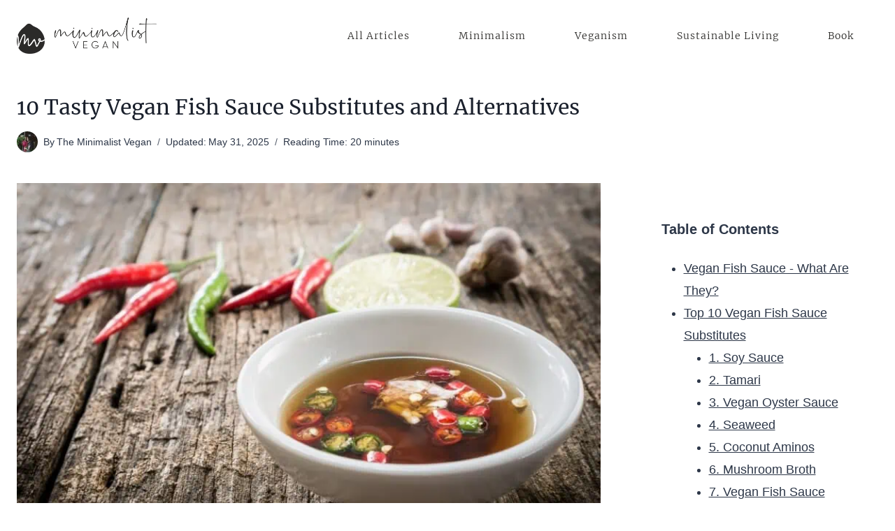

--- FILE ---
content_type: text/html; charset=UTF-8
request_url: https://theminimalistvegan.com/best-vegan-fish-sauce-substitute/
body_size: 45851
content:
<!doctype html>
<html lang="en-US" prefix="og: https://ogp.me/ns#" class="no-js" itemtype="https://schema.org/Blog" itemscope>
<head><meta charset="UTF-8"><script>if(navigator.userAgent.match(/MSIE|Internet Explorer/i)||navigator.userAgent.match(/Trident\/7\..*?rv:11/i)){var href=document.location.href;if(!href.match(/[?&]nowprocket/)){if(href.indexOf("?")==-1){if(href.indexOf("#")==-1){document.location.href=href+"?nowprocket=1"}else{document.location.href=href.replace("#","?nowprocket=1#")}}else{if(href.indexOf("#")==-1){document.location.href=href+"&nowprocket=1"}else{document.location.href=href.replace("#","&nowprocket=1#")}}}}</script><script>(()=>{class RocketLazyLoadScripts{constructor(){this.v="2.0.4",this.userEvents=["keydown","keyup","mousedown","mouseup","mousemove","mouseover","mouseout","touchmove","touchstart","touchend","touchcancel","wheel","click","dblclick","input"],this.attributeEvents=["onblur","onclick","oncontextmenu","ondblclick","onfocus","onmousedown","onmouseenter","onmouseleave","onmousemove","onmouseout","onmouseover","onmouseup","onmousewheel","onscroll","onsubmit"]}async t(){this.i(),this.o(),/iP(ad|hone)/.test(navigator.userAgent)&&this.h(),this.u(),this.l(this),this.m(),this.k(this),this.p(this),this._(),await Promise.all([this.R(),this.L()]),this.lastBreath=Date.now(),this.S(this),this.P(),this.D(),this.O(),this.M(),await this.C(this.delayedScripts.normal),await this.C(this.delayedScripts.defer),await this.C(this.delayedScripts.async),await this.T(),await this.F(),await this.j(),await this.A(),window.dispatchEvent(new Event("rocket-allScriptsLoaded")),this.everythingLoaded=!0,this.lastTouchEnd&&await new Promise(t=>setTimeout(t,500-Date.now()+this.lastTouchEnd)),this.I(),this.H(),this.U(),this.W()}i(){this.CSPIssue=sessionStorage.getItem("rocketCSPIssue"),document.addEventListener("securitypolicyviolation",t=>{this.CSPIssue||"script-src-elem"!==t.violatedDirective||"data"!==t.blockedURI||(this.CSPIssue=!0,sessionStorage.setItem("rocketCSPIssue",!0))},{isRocket:!0})}o(){window.addEventListener("pageshow",t=>{this.persisted=t.persisted,this.realWindowLoadedFired=!0},{isRocket:!0}),window.addEventListener("pagehide",()=>{this.onFirstUserAction=null},{isRocket:!0})}h(){let t;function e(e){t=e}window.addEventListener("touchstart",e,{isRocket:!0}),window.addEventListener("touchend",function i(o){o.changedTouches[0]&&t.changedTouches[0]&&Math.abs(o.changedTouches[0].pageX-t.changedTouches[0].pageX)<10&&Math.abs(o.changedTouches[0].pageY-t.changedTouches[0].pageY)<10&&o.timeStamp-t.timeStamp<200&&(window.removeEventListener("touchstart",e,{isRocket:!0}),window.removeEventListener("touchend",i,{isRocket:!0}),"INPUT"===o.target.tagName&&"text"===o.target.type||(o.target.dispatchEvent(new TouchEvent("touchend",{target:o.target,bubbles:!0})),o.target.dispatchEvent(new MouseEvent("mouseover",{target:o.target,bubbles:!0})),o.target.dispatchEvent(new PointerEvent("click",{target:o.target,bubbles:!0,cancelable:!0,detail:1,clientX:o.changedTouches[0].clientX,clientY:o.changedTouches[0].clientY})),event.preventDefault()))},{isRocket:!0})}q(t){this.userActionTriggered||("mousemove"!==t.type||this.firstMousemoveIgnored?"keyup"===t.type||"mouseover"===t.type||"mouseout"===t.type||(this.userActionTriggered=!0,this.onFirstUserAction&&this.onFirstUserAction()):this.firstMousemoveIgnored=!0),"click"===t.type&&t.preventDefault(),t.stopPropagation(),t.stopImmediatePropagation(),"touchstart"===this.lastEvent&&"touchend"===t.type&&(this.lastTouchEnd=Date.now()),"click"===t.type&&(this.lastTouchEnd=0),this.lastEvent=t.type,t.composedPath&&t.composedPath()[0].getRootNode()instanceof ShadowRoot&&(t.rocketTarget=t.composedPath()[0]),this.savedUserEvents.push(t)}u(){this.savedUserEvents=[],this.userEventHandler=this.q.bind(this),this.userEvents.forEach(t=>window.addEventListener(t,this.userEventHandler,{passive:!1,isRocket:!0})),document.addEventListener("visibilitychange",this.userEventHandler,{isRocket:!0})}U(){this.userEvents.forEach(t=>window.removeEventListener(t,this.userEventHandler,{passive:!1,isRocket:!0})),document.removeEventListener("visibilitychange",this.userEventHandler,{isRocket:!0}),this.savedUserEvents.forEach(t=>{(t.rocketTarget||t.target).dispatchEvent(new window[t.constructor.name](t.type,t))})}m(){const t="return false",e=Array.from(this.attributeEvents,t=>"data-rocket-"+t),i="["+this.attributeEvents.join("],[")+"]",o="[data-rocket-"+this.attributeEvents.join("],[data-rocket-")+"]",s=(e,i,o)=>{o&&o!==t&&(e.setAttribute("data-rocket-"+i,o),e["rocket"+i]=new Function("event",o),e.setAttribute(i,t))};new MutationObserver(t=>{for(const n of t)"attributes"===n.type&&(n.attributeName.startsWith("data-rocket-")||this.everythingLoaded?n.attributeName.startsWith("data-rocket-")&&this.everythingLoaded&&this.N(n.target,n.attributeName.substring(12)):s(n.target,n.attributeName,n.target.getAttribute(n.attributeName))),"childList"===n.type&&n.addedNodes.forEach(t=>{if(t.nodeType===Node.ELEMENT_NODE)if(this.everythingLoaded)for(const i of[t,...t.querySelectorAll(o)])for(const t of i.getAttributeNames())e.includes(t)&&this.N(i,t.substring(12));else for(const e of[t,...t.querySelectorAll(i)])for(const t of e.getAttributeNames())this.attributeEvents.includes(t)&&s(e,t,e.getAttribute(t))})}).observe(document,{subtree:!0,childList:!0,attributeFilter:[...this.attributeEvents,...e]})}I(){this.attributeEvents.forEach(t=>{document.querySelectorAll("[data-rocket-"+t+"]").forEach(e=>{this.N(e,t)})})}N(t,e){const i=t.getAttribute("data-rocket-"+e);i&&(t.setAttribute(e,i),t.removeAttribute("data-rocket-"+e))}k(t){Object.defineProperty(HTMLElement.prototype,"onclick",{get(){return this.rocketonclick||null},set(e){this.rocketonclick=e,this.setAttribute(t.everythingLoaded?"onclick":"data-rocket-onclick","this.rocketonclick(event)")}})}S(t){function e(e,i){let o=e[i];e[i]=null,Object.defineProperty(e,i,{get:()=>o,set(s){t.everythingLoaded?o=s:e["rocket"+i]=o=s}})}e(document,"onreadystatechange"),e(window,"onload"),e(window,"onpageshow");try{Object.defineProperty(document,"readyState",{get:()=>t.rocketReadyState,set(e){t.rocketReadyState=e},configurable:!0}),document.readyState="loading"}catch(t){console.log("WPRocket DJE readyState conflict, bypassing")}}l(t){this.originalAddEventListener=EventTarget.prototype.addEventListener,this.originalRemoveEventListener=EventTarget.prototype.removeEventListener,this.savedEventListeners=[],EventTarget.prototype.addEventListener=function(e,i,o){o&&o.isRocket||!t.B(e,this)&&!t.userEvents.includes(e)||t.B(e,this)&&!t.userActionTriggered||e.startsWith("rocket-")||t.everythingLoaded?t.originalAddEventListener.call(this,e,i,o):(t.savedEventListeners.push({target:this,remove:!1,type:e,func:i,options:o}),"mouseenter"!==e&&"mouseleave"!==e||t.originalAddEventListener.call(this,e,t.savedUserEvents.push,o))},EventTarget.prototype.removeEventListener=function(e,i,o){o&&o.isRocket||!t.B(e,this)&&!t.userEvents.includes(e)||t.B(e,this)&&!t.userActionTriggered||e.startsWith("rocket-")||t.everythingLoaded?t.originalRemoveEventListener.call(this,e,i,o):t.savedEventListeners.push({target:this,remove:!0,type:e,func:i,options:o})}}J(t,e){this.savedEventListeners=this.savedEventListeners.filter(i=>{let o=i.type,s=i.target||window;return e!==o||t!==s||(this.B(o,s)&&(i.type="rocket-"+o),this.$(i),!1)})}H(){EventTarget.prototype.addEventListener=this.originalAddEventListener,EventTarget.prototype.removeEventListener=this.originalRemoveEventListener,this.savedEventListeners.forEach(t=>this.$(t))}$(t){t.remove?this.originalRemoveEventListener.call(t.target,t.type,t.func,t.options):this.originalAddEventListener.call(t.target,t.type,t.func,t.options)}p(t){let e;function i(e){return t.everythingLoaded?e:e.split(" ").map(t=>"load"===t||t.startsWith("load.")?"rocket-jquery-load":t).join(" ")}function o(o){function s(e){const s=o.fn[e];o.fn[e]=o.fn.init.prototype[e]=function(){return this[0]===window&&t.userActionTriggered&&("string"==typeof arguments[0]||arguments[0]instanceof String?arguments[0]=i(arguments[0]):"object"==typeof arguments[0]&&Object.keys(arguments[0]).forEach(t=>{const e=arguments[0][t];delete arguments[0][t],arguments[0][i(t)]=e})),s.apply(this,arguments),this}}if(o&&o.fn&&!t.allJQueries.includes(o)){const e={DOMContentLoaded:[],"rocket-DOMContentLoaded":[]};for(const t in e)document.addEventListener(t,()=>{e[t].forEach(t=>t())},{isRocket:!0});o.fn.ready=o.fn.init.prototype.ready=function(i){function s(){parseInt(o.fn.jquery)>2?setTimeout(()=>i.bind(document)(o)):i.bind(document)(o)}return"function"==typeof i&&(t.realDomReadyFired?!t.userActionTriggered||t.fauxDomReadyFired?s():e["rocket-DOMContentLoaded"].push(s):e.DOMContentLoaded.push(s)),o([])},s("on"),s("one"),s("off"),t.allJQueries.push(o)}e=o}t.allJQueries=[],o(window.jQuery),Object.defineProperty(window,"jQuery",{get:()=>e,set(t){o(t)}})}P(){const t=new Map;document.write=document.writeln=function(e){const i=document.currentScript,o=document.createRange(),s=i.parentElement;let n=t.get(i);void 0===n&&(n=i.nextSibling,t.set(i,n));const c=document.createDocumentFragment();o.setStart(c,0),c.appendChild(o.createContextualFragment(e)),s.insertBefore(c,n)}}async R(){return new Promise(t=>{this.userActionTriggered?t():this.onFirstUserAction=t})}async L(){return new Promise(t=>{document.addEventListener("DOMContentLoaded",()=>{this.realDomReadyFired=!0,t()},{isRocket:!0})})}async j(){return this.realWindowLoadedFired?Promise.resolve():new Promise(t=>{window.addEventListener("load",t,{isRocket:!0})})}M(){this.pendingScripts=[];this.scriptsMutationObserver=new MutationObserver(t=>{for(const e of t)e.addedNodes.forEach(t=>{"SCRIPT"!==t.tagName||t.noModule||t.isWPRocket||this.pendingScripts.push({script:t,promise:new Promise(e=>{const i=()=>{const i=this.pendingScripts.findIndex(e=>e.script===t);i>=0&&this.pendingScripts.splice(i,1),e()};t.addEventListener("load",i,{isRocket:!0}),t.addEventListener("error",i,{isRocket:!0}),setTimeout(i,1e3)})})})}),this.scriptsMutationObserver.observe(document,{childList:!0,subtree:!0})}async F(){await this.X(),this.pendingScripts.length?(await this.pendingScripts[0].promise,await this.F()):this.scriptsMutationObserver.disconnect()}D(){this.delayedScripts={normal:[],async:[],defer:[]},document.querySelectorAll("script[type$=rocketlazyloadscript]").forEach(t=>{t.hasAttribute("data-rocket-src")?t.hasAttribute("async")&&!1!==t.async?this.delayedScripts.async.push(t):t.hasAttribute("defer")&&!1!==t.defer||"module"===t.getAttribute("data-rocket-type")?this.delayedScripts.defer.push(t):this.delayedScripts.normal.push(t):this.delayedScripts.normal.push(t)})}async _(){await this.L();let t=[];document.querySelectorAll("script[type$=rocketlazyloadscript][data-rocket-src]").forEach(e=>{let i=e.getAttribute("data-rocket-src");if(i&&!i.startsWith("data:")){i.startsWith("//")&&(i=location.protocol+i);try{const o=new URL(i).origin;o!==location.origin&&t.push({src:o,crossOrigin:e.crossOrigin||"module"===e.getAttribute("data-rocket-type")})}catch(t){}}}),t=[...new Map(t.map(t=>[JSON.stringify(t),t])).values()],this.Y(t,"preconnect")}async G(t){if(await this.K(),!0!==t.noModule||!("noModule"in HTMLScriptElement.prototype))return new Promise(e=>{let i;function o(){(i||t).setAttribute("data-rocket-status","executed"),e()}try{if(navigator.userAgent.includes("Firefox/")||""===navigator.vendor||this.CSPIssue)i=document.createElement("script"),[...t.attributes].forEach(t=>{let e=t.nodeName;"type"!==e&&("data-rocket-type"===e&&(e="type"),"data-rocket-src"===e&&(e="src"),i.setAttribute(e,t.nodeValue))}),t.text&&(i.text=t.text),t.nonce&&(i.nonce=t.nonce),i.hasAttribute("src")?(i.addEventListener("load",o,{isRocket:!0}),i.addEventListener("error",()=>{i.setAttribute("data-rocket-status","failed-network"),e()},{isRocket:!0}),setTimeout(()=>{i.isConnected||e()},1)):(i.text=t.text,o()),i.isWPRocket=!0,t.parentNode.replaceChild(i,t);else{const i=t.getAttribute("data-rocket-type"),s=t.getAttribute("data-rocket-src");i?(t.type=i,t.removeAttribute("data-rocket-type")):t.removeAttribute("type"),t.addEventListener("load",o,{isRocket:!0}),t.addEventListener("error",i=>{this.CSPIssue&&i.target.src.startsWith("data:")?(console.log("WPRocket: CSP fallback activated"),t.removeAttribute("src"),this.G(t).then(e)):(t.setAttribute("data-rocket-status","failed-network"),e())},{isRocket:!0}),s?(t.fetchPriority="high",t.removeAttribute("data-rocket-src"),t.src=s):t.src="data:text/javascript;base64,"+window.btoa(unescape(encodeURIComponent(t.text)))}}catch(i){t.setAttribute("data-rocket-status","failed-transform"),e()}});t.setAttribute("data-rocket-status","skipped")}async C(t){const e=t.shift();return e?(e.isConnected&&await this.G(e),this.C(t)):Promise.resolve()}O(){this.Y([...this.delayedScripts.normal,...this.delayedScripts.defer,...this.delayedScripts.async],"preload")}Y(t,e){this.trash=this.trash||[];let i=!0;var o=document.createDocumentFragment();t.forEach(t=>{const s=t.getAttribute&&t.getAttribute("data-rocket-src")||t.src;if(s&&!s.startsWith("data:")){const n=document.createElement("link");n.href=s,n.rel=e,"preconnect"!==e&&(n.as="script",n.fetchPriority=i?"high":"low"),t.getAttribute&&"module"===t.getAttribute("data-rocket-type")&&(n.crossOrigin=!0),t.crossOrigin&&(n.crossOrigin=t.crossOrigin),t.integrity&&(n.integrity=t.integrity),t.nonce&&(n.nonce=t.nonce),o.appendChild(n),this.trash.push(n),i=!1}}),document.head.appendChild(o)}W(){this.trash.forEach(t=>t.remove())}async T(){try{document.readyState="interactive"}catch(t){}this.fauxDomReadyFired=!0;try{await this.K(),this.J(document,"readystatechange"),document.dispatchEvent(new Event("rocket-readystatechange")),await this.K(),document.rocketonreadystatechange&&document.rocketonreadystatechange(),await this.K(),this.J(document,"DOMContentLoaded"),document.dispatchEvent(new Event("rocket-DOMContentLoaded")),await this.K(),this.J(window,"DOMContentLoaded"),window.dispatchEvent(new Event("rocket-DOMContentLoaded"))}catch(t){console.error(t)}}async A(){try{document.readyState="complete"}catch(t){}try{await this.K(),this.J(document,"readystatechange"),document.dispatchEvent(new Event("rocket-readystatechange")),await this.K(),document.rocketonreadystatechange&&document.rocketonreadystatechange(),await this.K(),this.J(window,"load"),window.dispatchEvent(new Event("rocket-load")),await this.K(),window.rocketonload&&window.rocketonload(),await this.K(),this.allJQueries.forEach(t=>t(window).trigger("rocket-jquery-load")),await this.K(),this.J(window,"pageshow");const t=new Event("rocket-pageshow");t.persisted=this.persisted,window.dispatchEvent(t),await this.K(),window.rocketonpageshow&&window.rocketonpageshow({persisted:this.persisted})}catch(t){console.error(t)}}async K(){Date.now()-this.lastBreath>45&&(await this.X(),this.lastBreath=Date.now())}async X(){return document.hidden?new Promise(t=>setTimeout(t)):new Promise(t=>requestAnimationFrame(t))}B(t,e){return e===document&&"readystatechange"===t||(e===document&&"DOMContentLoaded"===t||(e===window&&"DOMContentLoaded"===t||(e===window&&"load"===t||e===window&&"pageshow"===t)))}static run(){(new RocketLazyLoadScripts).t()}}RocketLazyLoadScripts.run()})();</script>
	
	<meta name="viewport" content="width=device-width, initial-scale=1, minimum-scale=1">
		<style></style>
	
<!-- Search Engine Optimization by Rank Math - https://rankmath.com/ -->
<title>10 Tasty Vegan Fish Sauce Substitutes and Alternatives</title>
<link crossorigin data-rocket-preload as="font" href="https://theminimalistvegan.com/wp-content/fonts/merriweather/u-4n0qyriQwlOrhSvowK_l521wRZWMf6.woff2" rel="preload">
<link crossorigin data-rocket-preload as="font" href="https://theminimalistvegan.com/wp-content/fonts/merriweather/u-440qyriQwlOrhSvowK_l5-fCZM.woff2" rel="preload">
<link crossorigin data-rocket-preload as="font" href="https://theminimalistvegan.com/wp-content/fonts/merriweather/u-4n0qyriQwlOrhSvowK_l52xwNZWMf6.woff2" rel="preload">
<style id="wpr-usedcss">img:is([sizes=auto i],[sizes^="auto," i]){contain-intrinsic-size:3000px 1500px}img.emoji{display:inline!important;border:none!important;box-shadow:none!important;height:1em!important;width:1em!important;margin:0 .07em!important;vertical-align:-.1em!important;background:0 0!important;padding:0!important}:where(.wp-block-button__link){border-radius:9999px;box-shadow:none;padding:calc(.667em + 2px) calc(1.333em + 2px);text-decoration:none}:root :where(.wp-block-button .wp-block-button__link.is-style-outline),:root :where(.wp-block-button.is-style-outline>.wp-block-button__link){border:2px solid;padding:.667em 1.333em}:root :where(.wp-block-button .wp-block-button__link.is-style-outline:not(.has-text-color)),:root :where(.wp-block-button.is-style-outline>.wp-block-button__link:not(.has-text-color)){color:currentColor}:root :where(.wp-block-button .wp-block-button__link.is-style-outline:not(.has-background)),:root :where(.wp-block-button.is-style-outline>.wp-block-button__link:not(.has-background)){background-color:initial;background-image:none}:where(.wp-block-calendar table:not(.has-background) th){background:#ddd}:where(.wp-block-columns){margin-bottom:1.75em}:where(.wp-block-columns.has-background){padding:1.25em 2.375em}:where(.wp-block-post-comments input[type=submit]){border:none}:where(.wp-block-cover-image:not(.has-text-color)),:where(.wp-block-cover:not(.has-text-color)){color:#fff}:where(.wp-block-cover-image.is-light:not(.has-text-color)),:where(.wp-block-cover.is-light:not(.has-text-color)){color:#000}:root :where(.wp-block-cover h1:not(.has-text-color)),:root :where(.wp-block-cover h2:not(.has-text-color)),:root :where(.wp-block-cover h3:not(.has-text-color)),:root :where(.wp-block-cover h4:not(.has-text-color)),:root :where(.wp-block-cover h5:not(.has-text-color)),:root :where(.wp-block-cover h6:not(.has-text-color)),:root :where(.wp-block-cover p:not(.has-text-color)){color:inherit}:where(.wp-block-file){margin-bottom:1.5em}:where(.wp-block-file__button){border-radius:2em;display:inline-block;padding:.5em 1em}:where(.wp-block-file__button):is(a):active,:where(.wp-block-file__button):is(a):focus,:where(.wp-block-file__button):is(a):hover,:where(.wp-block-file__button):is(a):visited{box-shadow:none;color:#fff;opacity:.85;text-decoration:none}:where(.wp-block-group.wp-block-group-is-layout-constrained){position:relative}h1.has-background,h2.has-background,h3.has-background{padding:1.25em 2.375em}.wp-block-image a{display:inline-block}.wp-block-image img{box-sizing:border-box;height:auto;max-width:100%;vertical-align:bottom}@media (prefers-reduced-motion:no-preference){.wp-block-image img.show{animation:.4s show-content-image}}.wp-block-image :where(figcaption){margin-bottom:1em;margin-top:.5em}:root :where(.wp-block-image.is-style-rounded img,.wp-block-image .is-style-rounded img){border-radius:9999px}.wp-block-image figure{margin:0}@keyframes show-content-image{0%{visibility:hidden}99%{visibility:hidden}to{visibility:visible}}:where(.wp-block-latest-comments:not([style*=line-height] .wp-block-latest-comments__comment)){line-height:1.1}:where(.wp-block-latest-comments:not([style*=line-height] .wp-block-latest-comments__comment-excerpt p)){line-height:1.8}:root :where(.wp-block-latest-posts.is-grid){padding:0}:root :where(.wp-block-latest-posts.wp-block-latest-posts__list){padding-left:0}ol,ul{box-sizing:border-box}:root :where(.wp-block-list.has-background){padding:1.25em 2.375em}:where(.wp-block-navigation.has-background .wp-block-navigation-item a:not(.wp-element-button)),:where(.wp-block-navigation.has-background .wp-block-navigation-submenu a:not(.wp-element-button)){padding:.5em 1em}:where(.wp-block-navigation .wp-block-navigation__submenu-container .wp-block-navigation-item a:not(.wp-element-button)),:where(.wp-block-navigation .wp-block-navigation__submenu-container .wp-block-navigation-submenu a:not(.wp-element-button)),:where(.wp-block-navigation .wp-block-navigation__submenu-container .wp-block-navigation-submenu button.wp-block-navigation-item__content),:where(.wp-block-navigation .wp-block-navigation__submenu-container .wp-block-pages-list__item button.wp-block-navigation-item__content){padding:.5em 1em}:root :where(p.has-background){padding:1.25em 2.375em}:where(p.has-text-color:not(.has-link-color)) a{color:inherit}:where(.wp-block-post-comments-form) input:not([type=submit]),:where(.wp-block-post-comments-form) textarea{border:1px solid #949494;font-family:inherit;font-size:1em}:where(.wp-block-post-comments-form) input:where(:not([type=submit]):not([type=checkbox])),:where(.wp-block-post-comments-form) textarea{padding:calc(.667em + 2px)}:where(.wp-block-post-excerpt){box-sizing:border-box;margin-bottom:var(--wp--style--block-gap);margin-top:var(--wp--style--block-gap)}:where(.wp-block-preformatted.has-background){padding:1.25em 2.375em}:where(.wp-block-search__button){border:1px solid #ccc;padding:6px 10px}:where(.wp-block-search__input){font-family:inherit;font-size:inherit;font-style:inherit;font-weight:inherit;letter-spacing:inherit;line-height:inherit;text-transform:inherit}:where(.wp-block-search__button-inside .wp-block-search__inside-wrapper){border:1px solid #949494;box-sizing:border-box;padding:4px}:where(.wp-block-search__button-inside .wp-block-search__inside-wrapper) .wp-block-search__input{border:none;border-radius:0;padding:0 4px}:where(.wp-block-search__button-inside .wp-block-search__inside-wrapper) .wp-block-search__input:focus{outline:0}:where(.wp-block-search__button-inside .wp-block-search__inside-wrapper) :where(.wp-block-search__button){padding:4px 8px}:root :where(.wp-block-separator.is-style-dots){height:auto;line-height:1;text-align:center}:root :where(.wp-block-separator.is-style-dots):before{color:currentColor;content:"···";font-family:serif;font-size:1.5em;letter-spacing:2em;padding-left:2em}:root :where(.wp-block-site-logo.is-style-rounded){border-radius:9999px}:where(.wp-block-social-links:not(.is-style-logos-only)) .wp-social-link{background-color:#f0f0f0;color:#444}:where(.wp-block-social-links:not(.is-style-logos-only)) .wp-social-link-amazon{background-color:#f90;color:#fff}:where(.wp-block-social-links:not(.is-style-logos-only)) .wp-social-link-bandcamp{background-color:#1ea0c3;color:#fff}:where(.wp-block-social-links:not(.is-style-logos-only)) .wp-social-link-behance{background-color:#0757fe;color:#fff}:where(.wp-block-social-links:not(.is-style-logos-only)) .wp-social-link-bluesky{background-color:#0a7aff;color:#fff}:where(.wp-block-social-links:not(.is-style-logos-only)) .wp-social-link-codepen{background-color:#1e1f26;color:#fff}:where(.wp-block-social-links:not(.is-style-logos-only)) .wp-social-link-deviantart{background-color:#02e49b;color:#fff}:where(.wp-block-social-links:not(.is-style-logos-only)) .wp-social-link-dribbble{background-color:#e94c89;color:#fff}:where(.wp-block-social-links:not(.is-style-logos-only)) .wp-social-link-dropbox{background-color:#4280ff;color:#fff}:where(.wp-block-social-links:not(.is-style-logos-only)) .wp-social-link-etsy{background-color:#f45800;color:#fff}:where(.wp-block-social-links:not(.is-style-logos-only)) .wp-social-link-facebook{background-color:#0866ff;color:#fff}:where(.wp-block-social-links:not(.is-style-logos-only)) .wp-social-link-fivehundredpx{background-color:#000;color:#fff}:where(.wp-block-social-links:not(.is-style-logos-only)) .wp-social-link-flickr{background-color:#0461dd;color:#fff}:where(.wp-block-social-links:not(.is-style-logos-only)) .wp-social-link-foursquare{background-color:#e65678;color:#fff}:where(.wp-block-social-links:not(.is-style-logos-only)) .wp-social-link-github{background-color:#24292d;color:#fff}:where(.wp-block-social-links:not(.is-style-logos-only)) .wp-social-link-goodreads{background-color:#eceadd;color:#382110}:where(.wp-block-social-links:not(.is-style-logos-only)) .wp-social-link-google{background-color:#ea4434;color:#fff}:where(.wp-block-social-links:not(.is-style-logos-only)) .wp-social-link-gravatar{background-color:#1d4fc4;color:#fff}:where(.wp-block-social-links:not(.is-style-logos-only)) .wp-social-link-instagram{background-color:#f00075;color:#fff}:where(.wp-block-social-links:not(.is-style-logos-only)) .wp-social-link-lastfm{background-color:#e21b24;color:#fff}:where(.wp-block-social-links:not(.is-style-logos-only)) .wp-social-link-linkedin{background-color:#0d66c2;color:#fff}:where(.wp-block-social-links:not(.is-style-logos-only)) .wp-social-link-mastodon{background-color:#3288d4;color:#fff}:where(.wp-block-social-links:not(.is-style-logos-only)) .wp-social-link-medium{background-color:#000;color:#fff}:where(.wp-block-social-links:not(.is-style-logos-only)) .wp-social-link-meetup{background-color:#f6405f;color:#fff}:where(.wp-block-social-links:not(.is-style-logos-only)) .wp-social-link-patreon{background-color:#000;color:#fff}:where(.wp-block-social-links:not(.is-style-logos-only)) .wp-social-link-pinterest{background-color:#e60122;color:#fff}:where(.wp-block-social-links:not(.is-style-logos-only)) .wp-social-link-pocket{background-color:#ef4155;color:#fff}:where(.wp-block-social-links:not(.is-style-logos-only)) .wp-social-link-reddit{background-color:#ff4500;color:#fff}:where(.wp-block-social-links:not(.is-style-logos-only)) .wp-social-link-skype{background-color:#0478d7;color:#fff}:where(.wp-block-social-links:not(.is-style-logos-only)) .wp-social-link-snapchat{background-color:#fefc00;color:#fff;stroke:#000}:where(.wp-block-social-links:not(.is-style-logos-only)) .wp-social-link-soundcloud{background-color:#ff5600;color:#fff}:where(.wp-block-social-links:not(.is-style-logos-only)) .wp-social-link-spotify{background-color:#1bd760;color:#fff}:where(.wp-block-social-links:not(.is-style-logos-only)) .wp-social-link-telegram{background-color:#2aabee;color:#fff}:where(.wp-block-social-links:not(.is-style-logos-only)) .wp-social-link-threads{background-color:#000;color:#fff}:where(.wp-block-social-links:not(.is-style-logos-only)) .wp-social-link-tiktok{background-color:#000;color:#fff}:where(.wp-block-social-links:not(.is-style-logos-only)) .wp-social-link-tumblr{background-color:#011835;color:#fff}:where(.wp-block-social-links:not(.is-style-logos-only)) .wp-social-link-twitch{background-color:#6440a4;color:#fff}:where(.wp-block-social-links:not(.is-style-logos-only)) .wp-social-link-twitter{background-color:#1da1f2;color:#fff}:where(.wp-block-social-links:not(.is-style-logos-only)) .wp-social-link-vimeo{background-color:#1eb7ea;color:#fff}:where(.wp-block-social-links:not(.is-style-logos-only)) .wp-social-link-vk{background-color:#4680c2;color:#fff}:where(.wp-block-social-links:not(.is-style-logos-only)) .wp-social-link-wordpress{background-color:#3499cd;color:#fff}:where(.wp-block-social-links:not(.is-style-logos-only)) .wp-social-link-whatsapp{background-color:#25d366;color:#fff}:where(.wp-block-social-links:not(.is-style-logos-only)) .wp-social-link-x{background-color:#000;color:#fff}:where(.wp-block-social-links:not(.is-style-logos-only)) .wp-social-link-yelp{background-color:#d32422;color:#fff}:where(.wp-block-social-links:not(.is-style-logos-only)) .wp-social-link-youtube{background-color:red;color:#fff}:where(.wp-block-social-links.is-style-logos-only) .wp-social-link{background:0 0}:where(.wp-block-social-links.is-style-logos-only) .wp-social-link svg{height:1.25em;width:1.25em}:where(.wp-block-social-links.is-style-logos-only) .wp-social-link-amazon{color:#f90}:where(.wp-block-social-links.is-style-logos-only) .wp-social-link-bandcamp{color:#1ea0c3}:where(.wp-block-social-links.is-style-logos-only) .wp-social-link-behance{color:#0757fe}:where(.wp-block-social-links.is-style-logos-only) .wp-social-link-bluesky{color:#0a7aff}:where(.wp-block-social-links.is-style-logos-only) .wp-social-link-codepen{color:#1e1f26}:where(.wp-block-social-links.is-style-logos-only) .wp-social-link-deviantart{color:#02e49b}:where(.wp-block-social-links.is-style-logos-only) .wp-social-link-dribbble{color:#e94c89}:where(.wp-block-social-links.is-style-logos-only) .wp-social-link-dropbox{color:#4280ff}:where(.wp-block-social-links.is-style-logos-only) .wp-social-link-etsy{color:#f45800}:where(.wp-block-social-links.is-style-logos-only) .wp-social-link-facebook{color:#0866ff}:where(.wp-block-social-links.is-style-logos-only) .wp-social-link-fivehundredpx{color:#000}:where(.wp-block-social-links.is-style-logos-only) .wp-social-link-flickr{color:#0461dd}:where(.wp-block-social-links.is-style-logos-only) .wp-social-link-foursquare{color:#e65678}:where(.wp-block-social-links.is-style-logos-only) .wp-social-link-github{color:#24292d}:where(.wp-block-social-links.is-style-logos-only) .wp-social-link-goodreads{color:#382110}:where(.wp-block-social-links.is-style-logos-only) .wp-social-link-google{color:#ea4434}:where(.wp-block-social-links.is-style-logos-only) .wp-social-link-gravatar{color:#1d4fc4}:where(.wp-block-social-links.is-style-logos-only) .wp-social-link-instagram{color:#f00075}:where(.wp-block-social-links.is-style-logos-only) .wp-social-link-lastfm{color:#e21b24}:where(.wp-block-social-links.is-style-logos-only) .wp-social-link-linkedin{color:#0d66c2}:where(.wp-block-social-links.is-style-logos-only) .wp-social-link-mastodon{color:#3288d4}:where(.wp-block-social-links.is-style-logos-only) .wp-social-link-medium{color:#000}:where(.wp-block-social-links.is-style-logos-only) .wp-social-link-meetup{color:#f6405f}:where(.wp-block-social-links.is-style-logos-only) .wp-social-link-patreon{color:#000}:where(.wp-block-social-links.is-style-logos-only) .wp-social-link-pinterest{color:#e60122}:where(.wp-block-social-links.is-style-logos-only) .wp-social-link-pocket{color:#ef4155}:where(.wp-block-social-links.is-style-logos-only) .wp-social-link-reddit{color:#ff4500}:where(.wp-block-social-links.is-style-logos-only) .wp-social-link-skype{color:#0478d7}:where(.wp-block-social-links.is-style-logos-only) .wp-social-link-snapchat{color:#fff;stroke:#000}:where(.wp-block-social-links.is-style-logos-only) .wp-social-link-soundcloud{color:#ff5600}:where(.wp-block-social-links.is-style-logos-only) .wp-social-link-spotify{color:#1bd760}:where(.wp-block-social-links.is-style-logos-only) .wp-social-link-telegram{color:#2aabee}:where(.wp-block-social-links.is-style-logos-only) .wp-social-link-threads{color:#000}:where(.wp-block-social-links.is-style-logos-only) .wp-social-link-tiktok{color:#000}:where(.wp-block-social-links.is-style-logos-only) .wp-social-link-tumblr{color:#011835}:where(.wp-block-social-links.is-style-logos-only) .wp-social-link-twitch{color:#6440a4}:where(.wp-block-social-links.is-style-logos-only) .wp-social-link-twitter{color:#1da1f2}:where(.wp-block-social-links.is-style-logos-only) .wp-social-link-vimeo{color:#1eb7ea}:where(.wp-block-social-links.is-style-logos-only) .wp-social-link-vk{color:#4680c2}:where(.wp-block-social-links.is-style-logos-only) .wp-social-link-whatsapp{color:#25d366}:where(.wp-block-social-links.is-style-logos-only) .wp-social-link-wordpress{color:#3499cd}:where(.wp-block-social-links.is-style-logos-only) .wp-social-link-x{color:#000}:where(.wp-block-social-links.is-style-logos-only) .wp-social-link-yelp{color:#d32422}:where(.wp-block-social-links.is-style-logos-only) .wp-social-link-youtube{color:red}:root :where(.wp-block-social-links .wp-social-link a){padding:.25em}:root :where(.wp-block-social-links.is-style-logos-only .wp-social-link a){padding:0}:root :where(.wp-block-social-links.is-style-pill-shape .wp-social-link a){padding-left:.66667em;padding-right:.66667em}:root :where(.wp-block-tag-cloud.is-style-outline){display:flex;flex-wrap:wrap;gap:1ch}:root :where(.wp-block-tag-cloud.is-style-outline a){border:1px solid;font-size:unset!important;margin-right:0;padding:1ch 2ch;text-decoration:none!important}:root :where(.wp-block-table-of-contents){box-sizing:border-box}:where(.wp-block-term-description){box-sizing:border-box;margin-bottom:var(--wp--style--block-gap);margin-top:var(--wp--style--block-gap)}:where(pre.wp-block-verse){font-family:inherit}.entry-content{counter-reset:footnotes}:root{--wp--preset--font-size--normal:16px;--wp--preset--font-size--huge:42px}.screen-reader-text{border:0;clip:rect(1px,1px,1px,1px);clip-path:inset(50%);height:1px;margin:-1px;overflow:hidden;padding:0;position:absolute;width:1px;word-wrap:normal!important}.screen-reader-text:focus{background-color:#ddd;clip:auto!important;clip-path:none;color:#444;display:block;font-size:1em;height:auto;left:5px;line-height:normal;padding:15px 23px 14px;text-decoration:none;top:5px;width:auto;z-index:100000}html :where(.has-border-color){border-style:solid}html :where([style*=border-top-color]){border-top-style:solid}html :where([style*=border-right-color]){border-right-style:solid}html :where([style*=border-bottom-color]){border-bottom-style:solid}html :where([style*=border-left-color]){border-left-style:solid}html :where([style*=border-width]){border-style:solid}html :where([style*=border-top-width]){border-top-style:solid}html :where([style*=border-right-width]){border-right-style:solid}html :where([style*=border-bottom-width]){border-bottom-style:solid}html :where([style*=border-left-width]){border-left-style:solid}html :where(img[class*=wp-image-]){height:auto;max-width:100%}:where(figure){margin:0 0 1em}html :where(.is-position-sticky){--wp-admin--admin-bar--position-offset:var(--wp-admin--admin-bar--height,0px)}@media screen and (max-width:600px){html :where(.is-position-sticky){--wp-admin--admin-bar--position-offset:0px}}:root{--wp--preset--aspect-ratio--square:1;--wp--preset--aspect-ratio--4-3:4/3;--wp--preset--aspect-ratio--3-4:3/4;--wp--preset--aspect-ratio--3-2:3/2;--wp--preset--aspect-ratio--2-3:2/3;--wp--preset--aspect-ratio--16-9:16/9;--wp--preset--aspect-ratio--9-16:9/16;--wp--preset--color--black:#000000;--wp--preset--color--cyan-bluish-gray:#abb8c3;--wp--preset--color--white:#ffffff;--wp--preset--color--pale-pink:#f78da7;--wp--preset--color--vivid-red:#cf2e2e;--wp--preset--color--luminous-vivid-orange:#ff6900;--wp--preset--color--luminous-vivid-amber:#fcb900;--wp--preset--color--light-green-cyan:#7bdcb5;--wp--preset--color--vivid-green-cyan:#00d084;--wp--preset--color--pale-cyan-blue:#8ed1fc;--wp--preset--color--vivid-cyan-blue:#0693e3;--wp--preset--color--vivid-purple:#9b51e0;--wp--preset--color--theme-palette-1:#2b2a28;--wp--preset--color--theme-palette-2:#2B6CB0;--wp--preset--color--theme-palette-3:#1A202C;--wp--preset--color--theme-palette-4:#2D3748;--wp--preset--color--theme-palette-5:#4A5568;--wp--preset--color--theme-palette-6:#718096;--wp--preset--color--theme-palette-7:#ffffff;--wp--preset--color--theme-palette-8:#F7FAFC;--wp--preset--color--theme-palette-9:#ffffff;--wp--preset--gradient--vivid-cyan-blue-to-vivid-purple:linear-gradient(135deg,rgba(6, 147, 227, 1) 0%,rgb(155, 81, 224) 100%);--wp--preset--gradient--light-green-cyan-to-vivid-green-cyan:linear-gradient(135deg,rgb(122, 220, 180) 0%,rgb(0, 208, 130) 100%);--wp--preset--gradient--luminous-vivid-amber-to-luminous-vivid-orange:linear-gradient(135deg,rgba(252, 185, 0, 1) 0%,rgba(255, 105, 0, 1) 100%);--wp--preset--gradient--luminous-vivid-orange-to-vivid-red:linear-gradient(135deg,rgba(255, 105, 0, 1) 0%,rgb(207, 46, 46) 100%);--wp--preset--gradient--very-light-gray-to-cyan-bluish-gray:linear-gradient(135deg,rgb(238, 238, 238) 0%,rgb(169, 184, 195) 100%);--wp--preset--gradient--cool-to-warm-spectrum:linear-gradient(135deg,rgb(74, 234, 220) 0%,rgb(151, 120, 209) 20%,rgb(207, 42, 186) 40%,rgb(238, 44, 130) 60%,rgb(251, 105, 98) 80%,rgb(254, 248, 76) 100%);--wp--preset--gradient--blush-light-purple:linear-gradient(135deg,rgb(255, 206, 236) 0%,rgb(152, 150, 240) 100%);--wp--preset--gradient--blush-bordeaux:linear-gradient(135deg,rgb(254, 205, 165) 0%,rgb(254, 45, 45) 50%,rgb(107, 0, 62) 100%);--wp--preset--gradient--luminous-dusk:linear-gradient(135deg,rgb(255, 203, 112) 0%,rgb(199, 81, 192) 50%,rgb(65, 88, 208) 100%);--wp--preset--gradient--pale-ocean:linear-gradient(135deg,rgb(255, 245, 203) 0%,rgb(182, 227, 212) 50%,rgb(51, 167, 181) 100%);--wp--preset--gradient--electric-grass:linear-gradient(135deg,rgb(202, 248, 128) 0%,rgb(113, 206, 126) 100%);--wp--preset--gradient--midnight:linear-gradient(135deg,rgb(2, 3, 129) 0%,rgb(40, 116, 252) 100%);--wp--preset--font-size--small:14px;--wp--preset--font-size--medium:24px;--wp--preset--font-size--large:32px;--wp--preset--font-size--x-large:42px;--wp--preset--font-size--larger:40px;--wp--preset--spacing--20:0.44rem;--wp--preset--spacing--30:0.67rem;--wp--preset--spacing--40:1rem;--wp--preset--spacing--50:1.5rem;--wp--preset--spacing--60:2.25rem;--wp--preset--spacing--70:3.38rem;--wp--preset--spacing--80:5.06rem;--wp--preset--shadow--natural:6px 6px 9px rgba(0, 0, 0, .2);--wp--preset--shadow--deep:12px 12px 50px rgba(0, 0, 0, .4);--wp--preset--shadow--sharp:6px 6px 0px rgba(0, 0, 0, .2);--wp--preset--shadow--outlined:6px 6px 0px -3px rgba(255, 255, 255, 1),6px 6px rgba(0, 0, 0, 1);--wp--preset--shadow--crisp:6px 6px 0px rgba(0, 0, 0, 1)}:where(.is-layout-flex){gap:.5em}:where(.is-layout-grid){gap:.5em}:where(.wp-block-post-template.is-layout-flex){gap:1.25em}:where(.wp-block-post-template.is-layout-grid){gap:1.25em}:where(.wp-block-columns.is-layout-flex){gap:2em}:where(.wp-block-columns.is-layout-grid){gap:2em}:root :where(.wp-block-pullquote){font-size:1.5em;line-height:1.6}html{line-height:1.15;-webkit-text-size-adjust:100%}body{margin:0}main{display:block;min-width:0}h1{font-size:2em;margin:.67em 0}a{background-color:transparent}b,strong{font-weight:700}code{font-family:monospace,monospace;font-size:1em}small{font-size:80%}img{border-style:none}button,input,select,textarea{font-size:100%;margin:0}button,input{overflow:visible}button,select{text-transform:none}[type=button],[type=reset],[type=submit],button{-webkit-appearance:button}[type=button]::-moz-focus-inner,[type=reset]::-moz-focus-inner,[type=submit]::-moz-focus-inner,button::-moz-focus-inner{border-style:none;padding:0}[type=button]:-moz-focusring,[type=reset]:-moz-focusring,[type=submit]:-moz-focusring,button:-moz-focusring{outline:ButtonText dotted 1px}progress{vertical-align:baseline}textarea{overflow:auto}[type=checkbox]{box-sizing:border-box;padding:0}[type=number]::-webkit-inner-spin-button,[type=number]::-webkit-outer-spin-button{height:auto}[type=search]{-webkit-appearance:textfield;outline-offset:-2px}[type=search]::-webkit-search-decoration{-webkit-appearance:none}::-webkit-file-upload-button{-webkit-appearance:button;font:inherit}template{display:none}[hidden]{display:none}:root{--global-gray-400:#CBD5E0;--global-gray-500:#A0AEC0;--global-xs-spacing:1em;--global-sm-spacing:1.5rem;--global-md-spacing:2rem;--global-lg-spacing:2.5em;--global-xl-spacing:3.5em;--global-xxl-spacing:5rem;--global-edge-spacing:1.5rem;--global-boxed-spacing:2rem}h1,h2,h3{padding:0;margin:0}h1 a,h2 a,h3 a{color:inherit;text-decoration:none}em{font-style:italic}address{margin:0 0 1.5em}code,tt{font-family:Monaco,Consolas,"Andale Mono","DejaVu Sans Mono",monospace;font-size:.8rem}html{box-sizing:border-box}*,::after,::before{box-sizing:inherit}ol,ul{margin:0 0 1.5em 1.5em;padding:0}ul{list-style:disc}ol{list-style:decimal}li>ol,li>ul{margin-bottom:0;margin-left:1.5em}dt{font-weight:700}img{display:block;height:auto;max-width:100%}figure{margin:.5em 0}a{color:var(--global-palette-highlight);transition:all .1s linear}a:active,a:focus,a:hover{color:var(--global-palette-highlight-alt)}a:active,a:hover{outline:0}.inner-link-style-normal a:not(.button),.widget-area.inner-link-style-normal a:not(.button){text-decoration:underline}.link-style-hover-background .entry-content em>a,.link-style-hover-background .entry-content p a,.link-style-hover-background .entry-content strong>a,.link-style-hover-background .entry-content>ol a,.link-style-hover-background .entry-content>ul a{color:var(--global-palette-highlight);text-decoration:none;background-image:linear-gradient(var(--global-palette-highlight),var(--global-palette-highlight));background-position:0 100%;background-repeat:no-repeat;background-size:100% 1px}.link-style-hover-background .entry-content em>a:hover,.link-style-hover-background .entry-content p a:hover,.link-style-hover-background .entry-content strong>a:hover,.link-style-hover-background .entry-content>ol a:hover,.link-style-hover-background .entry-content>ul a:hover{color:var(--global-palette-highlight-alt2);text-decoration:none;background-size:100% 100%}.screen-reader-text{clip:rect(1px,1px,1px,1px);position:absolute!important;height:1px;width:1px;overflow:hidden;word-wrap:normal!important}.screen-reader-text:focus{background-color:#f1f1f1;border-radius:3px;box-shadow:0 0 2px 2px rgba(0,0,0,.6);clip:auto!important;color:#21759b;display:block;font-size:.875rem;font-weight:700;height:auto;left:5px;line-height:normal;padding:15px 23px 14px;text-decoration:none;top:5px;width:auto;z-index:100000}:where(html:not(.no-js)) .hide-focus-outline :focus{outline:0}textarea{width:100%}input[type=color],input[type=email],input[type=number],input[type=password],input[type=search],input[type=text],input[type=url],textarea{-webkit-appearance:none;color:var(--global-palette5);border:1px solid var(--global-gray-400);border-radius:3px;padding:.4em .5em;max-width:100%;background:var(--global-palette9);box-shadow:0 0 0 -7px transparent}::-webkit-input-placeholder{color:var(--global-palette6)}::-moz-placeholder{color:var(--global-palette6);opacity:1}::placeholder{color:var(--global-palette6)}input[type=color]:focus,input[type=email]:focus,input[type=number]:focus,input[type=password]:focus,input[type=search]:focus,input[type=text]:focus,input[type=url]:focus,textarea:focus{color:var(--global-palette3);border-color:var(--global-palette6);outline:0;box-shadow:0 5px 15px -7px rgba(0,0,0,.1)}select{border:1px solid var(--global-gray-400);background-size:16px 100%;padding:.2em 35px .2em .5em;background:var(--global-palette9) url([data-uri]) no-repeat 98% 50%;-moz-appearance:none;-webkit-appearance:none;appearance:none;box-shadow:none;outline:0;box-shadow:0 0 0 -7px transparent}select::-ms-expand{display:none}select:focus{color:var(--global-palette3);border-color:var(--global-palette6);background-color:var(--global-palette9);box-shadow:0 5px 15px -7px rgba(0,0,0,.1);outline:0}select:focus option{color:#333}.button,button,input[type=button],input[type=reset],input[type=submit]{border-radius:3px;background:var(--global-palette-btn-bg);color:var(--global-palette-btn);padding:.4em 1em;border:0;line-height:1.6;display:inline-block;font-family:inherit;cursor:pointer;text-decoration:none;transition:all .2s ease;box-shadow:0 0 0 -7px transparent}.button:visited,button:visited,input[type=button]:visited,input[type=reset]:visited,input[type=submit]:visited{background:var(--global-palette-btn-bg);color:var(--global-palette-btn)}.button:active,.button:focus,.button:hover,button:active,button:focus,button:hover,input[type=button]:active,input[type=button]:focus,input[type=button]:hover,input[type=reset]:active,input[type=reset]:focus,input[type=reset]:hover,input[type=submit]:active,input[type=submit]:focus,input[type=submit]:hover{color:var(--global-palette-btn-hover);background:var(--global-palette-btn-bg-hover);box-shadow:0 15px 25px -7px rgba(0,0,0,.1)}.button.disabled,.button:disabled,button.disabled,button:disabled,input[type=button].disabled,input[type=button]:disabled,input[type=reset].disabled,input[type=reset]:disabled,input[type=submit].disabled,input[type=submit]:disabled{cursor:not-allowed;opacity:.5}.kadence-svg-iconset{display:inline-flex;align-self:center}.kadence-svg-iconset svg{height:1em;width:1em}.kt-clear::after,.kt-clear::before{content:' ';display:table}.kt-clear::after{clear:both}.content-area{margin:var(--global-xxl-spacing) 0}.entry-content{word-break:break-word}.body{overflow-x:hidden}.scroll a *,a.scroll *{pointer-events:none}.site-container{margin:0 auto;padding:0 var(--global-content-edge-padding)}.content-bg{background:#fff}@media screen and (min-width:1025px){.has-sidebar .content-container{display:grid;grid-template-columns:5fr 2fr;grid-gap:var(--global-xl-spacing);justify-content:center}#secondary{grid-column:2;grid-row:1;min-width:0}}#kt-scroll-up,#kt-scroll-up-reader{position:fixed;-webkit-transform:translateY(40px);transform:translateY(40px);transition:all .2s ease;opacity:0;z-index:1000;display:flex;cursor:pointer}#kt-scroll-up *,#kt-scroll-up-reader *{pointer-events:none}#kt-scroll-up.scroll-visible{-webkit-transform:translateY(0);transform:translateY(0);opacity:1}#kt-scroll-up-reader{-webkit-transform:translateY(0);transform:translateY(0);transition:all 0s ease}#kt-scroll-up-reader:not(:focus){clip:rect(1px,1px,1px,1px);height:1px;width:1px;overflow:hidden;word-wrap:normal!important}#kt-scroll-up-reader:focus{-webkit-transform:translateY(0);transform:translateY(0);opacity:1;box-shadow:none;z-index:1001}#wrapper{overflow:hidden;overflow:clip}.kadence-scrollbar-fixer{margin-right:var(--scrollbar-offset,unset)}.kadence-scrollbar-fixer .item-is-fixed{right:var(--scrollbar-offset,0)}body.footer-on-bottom #wrapper{min-height:100vh;display:flex;flex-direction:column}body.footer-on-bottom.admin-bar #wrapper{min-height:calc(100vh - 32px)}body.footer-on-bottom #inner-wrap{flex:1 0 auto}:root{--global-palette1:#2b2a28;--global-palette2:#2B6CB0;--global-palette3:#1A202C;--global-palette4:#2D3748;--global-palette5:#4A5568;--global-palette6:#718096;--global-palette7:#ffffff;--global-palette8:#F7FAFC;--global-palette9:#ffffff;--global-palette9rgb:255,255,255;--global-palette-highlight:var(--global-palette1);--global-palette-highlight-alt:var(--global-palette2);--global-palette-highlight-alt2:var(--global-palette9);--global-palette-btn-bg:var(--global-palette1);--global-palette-btn-bg-hover:var(--global-palette2);--global-palette-btn:var(--global-palette9);--global-palette-btn-hover:var(--global-palette9);--global-body-font-family:-apple-system,BlinkMacSystemFont,"Segoe UI",Roboto,Oxygen-Sans,Ubuntu,Cantarell,"Helvetica Neue",sans-serif,"Apple Color Emoji","Segoe UI Emoji","Segoe UI Symbol";--global-heading-font-family:Merriweather,serif;--global-primary-nav-font-family:Merriweather,serif;--global-fallback-font:sans-serif;--global-display-fallback-font:sans-serif;--global-content-width:1290px;--global-content-narrow-width:730px;--global-content-edge-padding:1.5rem;--global-content-boxed-padding:2rem;--global-calc-content-width:calc(1290px - var(--global-content-edge-padding) - var(--global-content-edge-padding) );--wp--style--global--content-size:var(--global-calc-content-width)}.wp-site-blocks{--global-vw:calc( 100vw - ( 0.5 * var(--scrollbar-offset)))}:root .has-theme-palette-8-background-color{background-color:var(--global-palette8)}body{background:var(--global-palette9)}body,input,select,textarea{font-style:normal;font-weight:300;font-size:18px;line-height:1.6;font-family:var(--global-body-font-family);color:var(--global-palette4)}.content-bg{background:var(--global-palette9)}h1,h2,h3{font-family:var(--global-heading-font-family)}h1{font-style:normal;font-weight:400;font-size:30px;line-height:1.5;font-family:Merriweather,serif;color:var(--global-palette3)}h2{font-style:normal;font-weight:400;font-size:26px;line-height:1.5;font-family:Merriweather,serif;color:var(--global-palette3)}h3{font-style:normal;font-weight:400;font-size:22px;line-height:1.5;font-family:Merriweather,serif;color:var(--global-palette3)}.comments-area,.site-container{max-width:var(--global-content-width)}.content-area{margin-top:0;margin-bottom:0}.entry-content-wrap{padding:2rem}.entry.single-entry{box-shadow:0 15px 15px -10px rgba(0,0,0,.05)}.primary-sidebar.widget-area .widget{margin-bottom:1.5em;color:var(--global-palette4)}.button,button,input[type=button],input[type=reset],input[type=submit]{box-shadow:0 0 0 -7px transparent}.button:active,.button:focus,.button:hover,button:active,button:focus,button:hover,input[type=button]:active,input[type=button]:focus,input[type=button]:hover,input[type=reset]:active,input[type=reset]:focus,input[type=reset]:hover,input[type=submit]:active,input[type=submit]:focus,input[type=submit]:hover{box-shadow:0 15px 25px -7px rgba(0,0,0,.1)}@media all and (max-width:1024px){.content-area{margin-top:0;margin-bottom:0}:root{--global-content-boxed-padding:2rem}.entry-content-wrap{padding:2rem}.mobile-transparent-header .entry-hero .entry-hero-container-inner{padding-top:80px}.mobile-transparent-header #masthead{position:absolute;left:0;right:0;z-index:100}.kadence-scrollbar-fixer.mobile-transparent-header #masthead{right:var(--scrollbar-offset,0)}.mobile-transparent-header #masthead,.mobile-transparent-header .site-main-header-wrap .site-header-row-container-inner{background:0 0}}@media all and (max-width:767px){h1{font-size:24px}h2{font-size:22px}h3{font-size:20px}.content-area{margin-top:0;margin-bottom:0}:root{--global-content-boxed-padding:1.5rem}.entry-content-wrap{padding:1.5rem}.mobile-transparent-header .entry-hero .entry-hero-container-inner{padding-top:80px}}.wp-site-blocks .entry-hero-container-inner{background:var(--global-palette9)}#colophon{background:#fff}.site-top-footer-wrap .site-footer-row-container-inner{background:var(--global-palette9);font-style:normal;font-weight:300;font-size:15px;font-family:Merriweather,serif}.site-top-footer-inner-wrap{padding-top:30px;padding-bottom:30px;grid-column-gap:30px;grid-row-gap:30px}.site-top-footer-inner-wrap .widget{margin-bottom:30px}.site-top-footer-inner-wrap .site-footer-section:not(:last-child):after{right:calc(-30px / 2)}#colophon .footer-navigation .footer-menu-container>ul>li>a{padding-left:calc(1.2em / 2);padding-right:calc(1.2em / 2);padding-top:calc(.6em / 2);padding-bottom:calc(.6em / 2);color:var(--global-palette5)}#colophon .footer-navigation .footer-menu-container>ul li a:hover{color:var(--global-palette-highlight)}#colophon .footer-navigation .footer-menu-container>ul li.current-menu-item>a{color:var(--global-palette3)}.comment-metadata a:not(.comment-edit-link){display:none}.wp-site-blocks .post-title h1{font-style:normal;line-height:1.4}.post-hero-section .entry-hero-container-inner{background:var(--global-palette9)}.entry-hero.post-hero-section .entry-header{min-height:160px}@media all and (min-width:1025px){.transparent-header .entry-hero .entry-hero-container-inner{padding-top:80px}.transparent-header #masthead{position:absolute;left:0;right:0;z-index:100}.transparent-header.kadence-scrollbar-fixer #masthead{right:var(--scrollbar-offset,0)}.transparent-header #masthead,.transparent-header .site-main-header-wrap .site-header-row-container-inner{background:0 0}}.site-branding a.brand img{max-width:200px}.site-branding{padding:0}#masthead,#masthead .kadence-sticky-header.item-is-fixed:not(.item-at-start):not(.site-header-row-container):not(.site-main-header-wrap),#masthead .kadence-sticky-header.item-is-fixed:not(.item-at-start)>.site-header-row-container-inner{background:var(--global-palette9)}.site-main-header-wrap .site-header-row-container-inner{background:var(--global-palette9)}.site-main-header-inner-wrap{min-height:80px}.header-navigation[class*=header-navigation-style-underline] .header-menu-container.primary-menu-container>ul>li>a:after{width:calc(100% - 70px)}.main-navigation .primary-menu-container>ul>li.menu-item>a{padding-left:calc(70px / 2);padding-right:calc(70px / 2);padding-top:40px;padding-bottom:40px;color:var(--global-palette1)}.main-navigation .primary-menu-container>ul>li.menu-item .dropdown-nav-special-toggle{right:calc(70px / 2)}.main-navigation .primary-menu-container>ul li.menu-item>a{font-style:normal;font-weight:300;font-size:14px;letter-spacing:1px;font-family:var(--global-primary-nav-font-family)}.main-navigation .primary-menu-container>ul>li.menu-item>a:hover{color:var(--global-palette1)}.main-navigation .primary-menu-container>ul>li.menu-item.current-menu-item>a{color:var(--global-palette1)}.secondary-navigation .primary-menu-container>ul>li.menu-item .dropdown-nav-special-toggle{right:calc(1.2em / 2)}.header-navigation .header-menu-container ul ul li.menu-item{border-bottom:1px solid rgba(255,255,255,.1)}.header-navigation .header-menu-container ul ul li.menu-item>a{width:200px;padding-top:1em;padding-bottom:1em;color:var(--global-palette8);font-size:12px}.header-navigation .header-menu-container ul ul li.menu-item>a:hover{color:var(--global-palette9);background:var(--global-palette4)}.header-navigation .header-menu-container ul ul li.menu-item.current-menu-item>a{color:var(--global-palette9);background:var(--global-palette4)}.mobile-toggle-open-container .menu-toggle-open{color:var(--global-palette5);padding:.4em .6em;font-size:14px}.mobile-toggle-open-container .menu-toggle-open .menu-toggle-icon{font-size:20px}.mobile-toggle-open-container .menu-toggle-open:focus-visible,.mobile-toggle-open-container .menu-toggle-open:hover{color:var(--global-palette-highlight)}.mobile-navigation ul li{font-size:14px}.mobile-navigation ul li a{padding-top:1em;padding-bottom:1em}.mobile-navigation ul li>a{color:#3e3f41}.mobile-navigation ul li.current-menu-item>a{color:var(--global-palette-highlight)}.mobile-navigation ul li:not(.menu-item-has-children) a{border-bottom:1px solid rgba(255,255,255,.1)}#mobile-drawer .drawer-inner{background:#fff}@media all and (max-width:767px){#mobile-drawer .drawer-inner{background:#fff}}#mobile-drawer .drawer-header .drawer-toggle{padding:.6em .15em;font-size:24px}#mobile-drawer .drawer-header .drawer-toggle,#mobile-drawer .drawer-header .drawer-toggle:focus{color:#3a3a3a}.site-branding{max-height:inherit}.site-branding a.brand{display:flex;flex-direction:row;align-items:center;text-decoration:none;color:inherit;max-height:inherit}.site-branding a.brand img{display:block}.site-branding.branding-layout-standard:not(.site-brand-logo-only) a.brand img{margin-right:1em}body:not(.hide-focus-outline) .header-navigation li.menu-item--has-toggle>a:focus .dropdown-nav-toggle{opacity:.2}.wp-site-blocks .nav--toggle-sub .dropdown-nav-special-toggle{position:absolute!important;overflow:hidden;padding:0!important;margin:0!important;margin-right:-.1em!important;border:0!important;width:.9em;top:0;bottom:0;height:auto;border-radius:0;box-shadow:none!important;background:0 0!important;display:block;left:auto;right:calc(1.4em / 2);pointer-events:none}.wp-site-blocks .nav--toggle-sub .sub-menu .dropdown-nav-special-toggle{width:2.6em;margin:0!important;right:0}.nav--toggle-sub .dropdown-nav-special-toggle:focus{z-index:10}.nav--toggle-sub .dropdown-nav-toggle{display:block;background:0 0;position:absolute;right:0;top:50%;width:.7em;height:.7em;font-size:inherit;width:.9em;height:.9em;font-size:.9em;display:inline-flex;line-height:inherit;margin:0;padding:0;border:none;border-radius:0;-webkit-transform:translateY(-50%);transform:translateY(-50%);overflow:visible;transition:opacity .2s ease}.nav--toggle-sub ul ul .dropdown-nav-toggle{right:.2em}.nav--toggle-sub ul ul .dropdown-nav-toggle .kadence-svg-iconset{-webkit-transform:rotate(-90deg);transform:rotate(-90deg)}.nav--toggle-sub li.menu-item-has-children{position:relative}.nav-drop-title-wrap{position:relative;padding-right:1em;display:block}.nav--toggle-sub li.menu-item--toggled-on>ul,.nav--toggle-sub li:hover>ul,.nav--toggle-sub li:not(.menu-item--has-toggle):focus>ul{display:block}.nav--toggle-sub li:not(.menu-item--has-toggle):focus-within>ul{display:block}@media (hover:none){.wp-site-blocks .nav--toggle-sub .menu-item--has-toggle:not(.menu-item--toggled-on) .dropdown-nav-special-toggle{left:0;right:0!important;margin-right:0!important;width:100%;pointer-events:all}.wp-site-blocks .nav--toggle-sub .menu-item--has-toggle:not(.menu-item--toggled-on)>a{pointer-events:none}}.rtl .primary-menu-container>ul>li.menu-item .dropdown-nav-special-toggle{right:auto;left:calc(1.4em / 2)}.rtl .wp-site-blocks .nav--toggle-sub .sub-menu .dropdown-nav-special-toggle{left:0;right:auto}.wp-site-blocks .nav--toggle-sub .kadence-menu-mega-enabled .sub-menu .dropdown-nav-special-toggle{display:none}.header-navigation[class*=header-navigation-style-underline] .header-menu-container>ul>li>a{position:relative}.header-navigation[class*=header-navigation-style-underline] .header-menu-container>ul>li>a:after{content:'';width:100%;position:absolute;bottom:0;height:2px;right:50%;background:currentColor;-webkit-transform:scale(0,0) translate(-50%,0);transform:scale(0,0) translate(-50%,0);transition:color 0s ease-in-out,-webkit-transform .2s ease-in-out;transition:transform .2s ease-in-out,color 0s ease-in-out;transition:transform .2s ease-in-out,color 0s ease-in-out,-webkit-transform .2s ease-in-out}.header-navigation[class*=header-navigation-style-underline] .header-menu-container>ul>li>a:hover:after{-webkit-transform:scale(1,1) translate(50%,0);transform:scale(1,1) translate(50%,0)}.header-navigation[class*=header-navigation-style-underline] .header-menu-container>ul>li.current-menu-item>a:after{-webkit-transform:scale(1,1) translate(50%,0);transform:scale(1,1) translate(50%,0)}.header-menu-container,.header-navigation{display:flex}.header-navigation li.menu-item>a{display:block;width:100%;text-decoration:none;color:var(--global-palette4);transition:all .2s ease-in-out;-webkit-transform:translate3d(0,0,0);transform:translate3d(0,0,0)}.header-navigation li.menu-item>a:focus,.header-navigation li.menu-item>a:hover{color:var(--global-palette-highlight)}.header-navigation ul li.menu-item>a{padding:.6em .5em}.header-navigation ul ul li.menu-item>a{padding:1em}.header-navigation ul ul li.menu-item>a{width:200px}.header-navigation .menu{display:flex;flex-wrap:wrap;justify-content:center;align-items:center;list-style:none;margin:0;padding:0}.menu-toggle-open{display:flex;background:0 0;align-items:center;box-shadow:none}.menu-toggle-open .menu-toggle-icon{display:flex}.menu-toggle-open:focus,.menu-toggle-open:hover{border-color:currentColor;background:0 0;box-shadow:none}.menu-toggle-open.menu-toggle-style-default{border:0}.wp-site-blocks .menu-toggle-open{box-shadow:none}.mobile-navigation{width:100%}.mobile-navigation a{display:block;width:100%;text-decoration:none;padding:.6em .5em}.mobile-navigation ul{display:block;list-style:none;margin:0;padding:0}.mobile-navigation ul ul{padding-left:1em;transition:all .2s ease-in-out}.mobile-navigation ul ul ul ul ul ul{padding-left:0}.mobile-navigation ul.has-collapse-sub-nav .sub-menu.show-drawer{display:block}.popup-drawer{position:fixed;display:none;top:0;bottom:0;left:-99999rem;right:99999rem;transition:opacity .25s ease-in,left 0s .25s,right 0s .25s;z-index:100000}.popup-drawer .drawer-overlay{background-color:rgba(0,0,0,.4);position:fixed;top:0;right:0;bottom:0;left:0;opacity:0;transition:opacity .2s ease-in-out}.popup-drawer .drawer-inner{width:100%;-webkit-transform:translateX(100%);transform:translateX(100%);max-width:90%;right:0;top:0;overflow:auto;background:#090c10;color:#fff;bottom:0;opacity:0;position:fixed;box-shadow:0 0 2rem 0 rgba(0,0,0,.1);display:flex;flex-direction:column;transition:opacity .25s cubic-bezier(.77, .2, .05, 1),-webkit-transform .3s cubic-bezier(.77, .2, .05, 1);transition:transform .3s cubic-bezier(.77, .2, .05, 1),opacity .25s cubic-bezier(.77, .2, .05, 1);transition:transform .3s cubic-bezier(.77, .2, .05, 1),opacity .25s cubic-bezier(.77, .2, .05, 1),-webkit-transform .3s cubic-bezier(.77, .2, .05, 1)}.popup-drawer .drawer-header{padding:0 1.5em;display:flex;justify-content:flex-end;min-height:calc(1.2em + 24px)}.popup-drawer .drawer-header .drawer-toggle{background:0 0;border:0;font-size:24px;line-height:1;padding:.6em .15em;color:inherit;display:flex;box-shadow:none;border-radius:0}.popup-drawer .drawer-header .drawer-toggle:hover{box-shadow:none}.popup-drawer .drawer-content{padding:0 1.5em 1.5em}.popup-drawer .drawer-header .drawer-toggle{width:1em;position:relative;height:1em;box-sizing:content-box;font-size:24px}.drawer-toggle .toggle-close-bar{width:.75em;height:.08em;background:currentColor;-webkit-transform-origin:center center;transform-origin:center center;position:absolute;margin-top:-.04em;opacity:0;border-radius:.08em;left:50%;margin-left:-.375em;top:50%;-webkit-transform:rotate(45deg) translateX(-50%);transform:rotate(45deg) translateX(-50%);transition:opacity .3s cubic-bezier(.77, .2, .05, 1),-webkit-transform .3s cubic-bezier(.77, .2, .05, 1);transition:transform .3s cubic-bezier(.77, .2, .05, 1),opacity .3s cubic-bezier(.77, .2, .05, 1);transition:transform .3s cubic-bezier(.77, .2, .05, 1),opacity .3s cubic-bezier(.77, .2, .05, 1),-webkit-transform .3s cubic-bezier(.77, .2, .05, 1);transition-delay:0.2s}.drawer-toggle .toggle-close-bar:last-child{-webkit-transform:rotate(-45deg) translateX(50%);transform:rotate(-45deg) translateX(50%)}.popup-drawer.active .drawer-toggle .toggle-close-bar{-webkit-transform:rotate(45deg);transform:rotate(45deg);opacity:1}.popup-drawer.active .drawer-toggle .toggle-close-bar:last-child{-webkit-transform:rotate(-45deg);transform:rotate(-45deg);opacity:1}.popup-drawer .drawer-content.content-align-center{text-align:center}.popup-drawer .drawer-content.content-align-center .site-header-item{justify-content:center}body.admin-bar .popup-drawer{top:46px}body.admin-bar .popup-drawer .drawer-inner{top:46px}@media screen and (min-width:783px){body.admin-bar .popup-drawer{top:32px}body.admin-bar .popup-drawer .drawer-inner{top:32px}}.popup-drawer.show-drawer{display:block}.popup-drawer.active{left:0;opacity:1;right:0;transition:opacity .25s ease-out}.popup-drawer.active .drawer-inner{opacity:1;-webkit-transform:translateX(0);transform:translateX(0)}.popup-drawer.active .drawer-overlay{opacity:1;cursor:pointer}body[class*=showing-popup-drawer-]{overflow:hidden}#main-header{display:none}#masthead{position:relative;z-index:11}.site-header-row{display:grid;grid-template-columns:auto auto}.site-header-upper-inner-wrap.child-is-fixed{display:flex;align-items:flex-end}.site-header-upper-inner-wrap.child-is-fixed .site-main-header-wrap{width:100%}.site-header-section{display:flex;max-height:inherit}.site-header-item{display:flex;align-items:center;margin-right:10px;max-height:inherit}.site-header-section>.site-header-item:last-child{margin-right:0}.drawer-content .site-header-item{margin-right:0;margin-bottom:10px}.drawer-content .site-header-item:last-child{margin-bottom:0}.site-header-section-right{justify-content:flex-end}.kadence-sticky-header{position:relative;z-index:1}.item-is-fixed{position:fixed;left:0;right:0;z-index:1200}.site-branding a.brand img.kadence-sticky-logo{display:none}.kadence-sticky-header.item-is-fixed:not(.item-at-start) .site-branding a.brand img:not(.svg-logo-image){width:auto}.kadence-sticky-header.item-is-fixed:not(.item-at-start)[data-shrink=true] .site-branding a.brand picture img{max-height:inherit}#mobile-drawer{z-index:99999}#mobile-header .mobile-navigation>.mobile-menu-container.drawer-menu-container>ul.menu{display:flex;flex-wrap:wrap}#mobile-header .mobile-navigation ul li:not(.menu-item-has-children) a{border:0}.wp-block-image{margin-bottom:0}.wp-block-image figcaption{color:var(--global-palette5);font-size:80%;text-align:center}iframe,object{max-width:100%}.widget{margin-top:0;margin-bottom:1.5em}.widget-area .widget:last-child{margin-bottom:0}.widget-area ul{padding-left:.5em}.widget-area a:where(:not(.button):not(.wp-block-button__link):not(.wp-element-button)){color:var(--global-palette3);text-decoration:none}.widget-area a:where(:not(.button):not(.wp-block-button__link):not(.wp-element-button)):hover{color:var(--global-palette-highlight);text-decoration:underline}.widget-area .widget{margin-left:0;margin-right:0}.widget li{line-height:1.8}.widget select{max-width:100%;text-overflow:ellipsis}.entry{box-shadow:0 15px 25px -10px rgba(0,0,0,.05);border-radius:.25rem}.content-wrap{position:relative}@media screen and (max-width:719px){.content-style-boxed .content-bg:not(.loop-entry){margin-left:-1rem;margin-right:-1rem;width:auto}.content-style-boxed .comments-area{padding-left:.5rem;padding-right:.5rem}.primary-sidebar{padding-left:0;padding-right:0}.site-footer-row-container-inner .site-footer-row.site-footer-row-mobile-column-layout-row{grid-template-columns:minmax(0,1fr)}}.single-content{margin:var(--global-md-spacing) 0 0}.single-content .wp-block-kadence-tableofcontents,.single-content address,.single-content figure,.single-content form,.single-content p{margin-top:0;margin-bottom:var(--global-md-spacing)}.single-content p>img{display:inline-block}.single-content li>img{display:inline-block}.single-content h1,.single-content h2,.single-content h3{margin:1.5em 0 .5em}.single-content h1:first-child,.single-content h2:first-child,.single-content h3:first-child{margin-top:0}.single-content h1+*,.single-content h2+*,.single-content h3+*{margin-top:0}.single-content ol,.single-content ul{margin:0 0 var(--global-md-spacing);padding-left:2em}.single-content li>ol,.single-content li>ul{margin:0}.single-content .wp-block-kadence-tableofcontents:last-child,.single-content address:last-child,.single-content figure:last-child,.single-content form:last-child,.single-content h1:last-child,.single-content h2:last-child,.single-content h3:last-child,.single-content ol:last-child,.single-content p:last-child,.single-content ul:last-child{margin-bottom:0}.single-content .wp-block-image{margin-top:0;margin-bottom:0}.single-content .wp-block-image figure{margin-bottom:var(--global-md-spacing)}.single-content .wp-block-image:last-child figure{margin-bottom:0}.single-content figure.wp-block-image{margin-bottom:var(--global-md-spacing)}.single-content figure.wp-block-image:last-child{margin-bottom:0}.entry-content:after{display:table;clear:both;content:''}.content-title-style-above .entry-content{margin:0}.content-title-style-above .entry-content-wrap .post-thumbnail+.single-content{margin:var(--global-md-spacing) 0 0}.wp-site-blocks .post-thumbnail{display:block;height:0;padding-bottom:66.67%;overflow:hidden;position:relative}.wp-site-blocks .post-thumbnail .post-thumbnail-inner{position:absolute;top:0;bottom:0;left:0;right:0}.wp-site-blocks .post-thumbnail img{flex:1;-o-object-fit:cover;object-fit:cover}.wp-site-blocks .post-thumbnail:not(.kadence-thumbnail-ratio-inherit) img{height:100%;width:100%}.entry-meta{font-size:80%;margin:1em 0;display:flex;flex-wrap:wrap}.entry-meta>*{display:inline-flex;align-items:center;flex-wrap:wrap}.entry-meta>* time{white-space:nowrap}.entry-meta a{color:inherit;text-decoration:none}.entry-meta .meta-label{margin-right:.2rem}.entry-meta .author-avatar{width:25px;height:25px;margin-right:.5rem;position:relative;display:inline-block}.entry-meta .author-avatar a.author-image{position:absolute;left:0;right:0;top:0;bottom:0}.entry-meta .author-avatar .image-size-ratio{padding-bottom:100%;display:block}.entry-meta .author-avatar img{position:absolute;left:0;top:0;bottom:0;right:0;border-radius:50%}.entry-meta>:after{margin-left:.5rem;margin-right:.5rem;content:"";display:inline-block;background-color:currentColor;height:.25rem;width:.25rem;opacity:.8;border-radius:9999px;vertical-align:.1875em}.entry-meta.entry-meta-divider-slash>:after{content:'/';height:auto;background:0 0}.entry-meta>:last-child:after{display:none}.updated:not(.published){display:none}.updated-on .updated:not(.published){display:inline-block}.entry-hero-container-inner{background:var(--global-palette7)}.entry-hero-container-inner .entry-header{min-height:200px;display:flex;align-items:center;text-align:center;justify-content:center;flex-direction:column;margin-bottom:0}.entry-hero-container-inner .entry-header>div{width:100%}.entry-hero{position:relative}.hero-section-overlay{position:absolute;left:0;right:0;top:0;bottom:0}.hero-container{position:relative}.title-align-left{text-align:left}.title-align-left .entry-meta{justify-content:flex-start}.entry-hero .title-align-left{text-align:left;align-items:flex-start}.entry-header{margin-bottom:1em}.comments-area.entry-content-wrap{margin-top:0;border-top-left-radius:0;border-top-right-radius:0}.single-entry.post.entry.post-footer-area-boxed{border-bottom-left-radius:0;border-bottom-right-radius:0}.entry-title{word-wrap:break-word}.comments-area{margin-top:var(--global-xl-spacing);margin-left:auto;margin-right:auto}.comments-area .comment .avatar{position:absolute;left:-70px;width:50px;height:50px;border-radius:50px}.comment-reply-title,.comments-title{margin-bottom:1em}.comment-list{padding:0;margin:0;list-style-type:none}.comment-list ol{list-style-type:none}#cancel-comment-reply-link{margin-left:.8em}.comment-body{position:relative;border-bottom:1px solid var(--global-gray-500);margin-bottom:3em}.comment-author .fn a{color:inherit}.comment-meta{position:relative;margin-left:70px;font-size:80%}.comment-form a,.comment-meta a{text-decoration:none;border:none;color:inherit}.comment-form a:focus,.comment-form a:hover,.comment-meta a:focus,.comment-meta a:hover{text-decoration:underline}.comment-author{font-size:1.4em;line-height:1.3}.says{font-size:80%}.comment-metadata{padding-bottom:.5em}.comment-content a{word-wrap:break-word}.comment-content ol,.comment-content ul{margin:0;padding-right:3em;padding-left:3em}.comment-content ol{list-style-type:decimal}.comment-content ol ol,.comment-content ul ul{margin-right:0;margin-left:0}.comment-content{margin-bottom:2rem;padding-top:.3em}.reply{margin-bottom:2em;margin-top:-.5em}.comment-reply-link{display:inline-block;padding:.5em 1em;font-size:85%;color:var(--global-palette5);line-height:1;text-decoration:none;background:0 0;border:1px solid var(--global-palette7);border-radius:0}.comment-reply-link:focus,.comment-reply-link:hover{border-color:var(--global-palette4);color:var(--global-palette4);cursor:pointer}.comment-form{line-height:1.3}.comment-form p{margin:1.5em 0}.comment-form .comment-notes{margin-top:-.5em;font-size:80%;font-style:italic}.comment-form .comment-input-wrap p{margin:0 0 1.5em}.comment-input-wrap input{width:100%}@media screen and (min-width:767px){.reply{position:absolute;top:0;right:0;margin:0}.comment-form .comment-input-wrap{display:grid;grid-template-columns:repeat(3,1fr);grid-gap:1.5em;margin-top:-1em}.comment-form .comment-input-wrap p{margin:0}}#respond+.comments-title{margin-top:3em}.comment-form a{font-weight:500}.comment-form label{display:block;padding-bottom:.4em}.comment-form .required{color:#d54e21}.comment-form .comment-input-wrap p,.comment-form p.comment-form-float-label{display:flex;flex-direction:column-reverse;align-items:flex-start}.comment-form .comment-input-wrap p label,.comment-form p.comment-form-float-label label{-webkit-transform-origin:left bottom;transform-origin:left bottom;color:var(--global-palette6)}.comment-form p.comment-form-float-label{margin-top:-1em}.comment-form input,.comment-form label{transition:all .2s}.comment-form input:-moz-placeholder-shown+label,.comment-form textarea:-moz-placeholder-shown+label{white-space:nowrap;overflow:hidden;max-width:90%;text-overflow:ellipsis;cursor:text;transform:translate(.5em,2.35em) scale(1)}.comment-form input:placeholder-shown+label,.comment-form textarea:placeholder-shown+label{white-space:nowrap;overflow:hidden;max-width:90%;text-overflow:ellipsis;cursor:text;-webkit-transform:translate(.5em,2.35em) scale(1);transform:translate(.5em,2.35em) scale(1)}.comment-form ::-webkit-input-placeholder{-webkit-transition:inherit;transition:inherit;opacity:0}.comment-form ::-moz-placeholder{-moz-transition:inherit;transition:inherit;opacity:0}.comment-form ::placeholder{transition:inherit;opacity:0}.comment-form input:focus::-webkit-input-placeholder,.comment-form textarea:focus::-webkit-input-placeholder{opacity:1}.comment-form input:focus::-moz-placeholder,.comment-form textarea:focus::-moz-placeholder{opacity:1}.comment-form input:focus::placeholder,.comment-form textarea:focus::placeholder{opacity:1}.comment-form input:not(:-moz-placeholder-shown)+label,.comment-form textarea:not(:-moz-placeholder-shown)+label{transform:translate(0,0) scale(.75);cursor:pointer}.comment-form input:focus+label,.comment-form input:not(:placeholder-shown)+label,.comment-form textarea:focus+label,.comment-form textarea:not(:placeholder-shown)+label{-webkit-transform:translate(0,0) scale(.75);transform:translate(0,0) scale(.75);cursor:pointer}.comment-form input[type=checkbox]+label{display:inline-block;padding-bottom:0;-webkit-transform:none;transform:none;padding-left:.2em}.primary-sidebar{padding-top:1.5rem;padding-bottom:1.5rem;margin-left:auto;margin-right:auto}@media screen and (min-width:768px){.comment-content ol,.comment-content ul{padding-right:1.5em;padding-left:1.5em}.primary-sidebar{padding-left:0;padding-right:0}}@media screen and (min-width:1025px){#main-header{display:block}#mobile-header{display:none}.primary-sidebar{padding:0;margin:0}.has-sticky-sidebar #wrapper,.has-sticky-sidebar-widget #wrapper{overflow:visible}.has-sticky-sidebar .sidebar-inner-wrap,.has-sticky-sidebar-widget .primary-sidebar .widget:last-child{position:-webkit-sticky;position:sticky;top:20px;overflow-y:auto}.has-sticky-sidebar-widget .sidebar-inner-wrap{height:100%}}@media screen and (max-width:1024px){.has-sticky-sidebar .sidebar-inner-wrap,.has-sticky-sidebar-widget .primary-sidebar .widget:last-child{max-height:none!important;overflow-y:auto}}.site-footer-row{display:grid;grid-template-columns:repeat(2,minmax(0,1fr))}.site-footer-row.site-footer-row-columns-3{grid-template-columns:1fr 1fr 1fr}@media screen and (min-width:720px) and (max-width:1024px){.site-footer-row-container-inner .site-footer-row.site-footer-row-tablet-column-layout-default{grid-template-columns:minmax(0,1fr)}}.site-footer-section{display:flex;max-height:inherit}.footer-widget-area{flex:1;min-width:0;display:flex}.footer-widget-area>*{flex:1;min-width:0}.footer-widget-area.content-valign-top{align-items:flex-start}.footer-widget-area.content-align-center{text-align:center}.footer-widget-area.content-align-center .footer-navigation{justify-content:center}.footer-widget-area.content-align-left{text-align:left}.footer-widget-area.content-align-left .footer-navigation{justify-content:flex-start}.footer-widget-area.content-align-left .footer-navigation .menu{justify-content:flex-start}.footer-menu-container,.footer-navigation{display:flex}.footer-navigation a{display:block;width:100%;text-decoration:none;color:var(--global-palette4);transition:all .2s ease-in-out}.footer-navigation a:focus,.footer-navigation a:hover{color:var(--global-palette-highlight)}.footer-navigation ul{display:block;list-style:none;margin:0;padding:0}.footer-navigation ul li a{padding:.6em .5em}.footer-navigation .menu{display:flex;flex-wrap:wrap;justify-content:center}.site-footer-wrap .footer-navigation .footer-menu-container>ul li a:hover{text-decoration:none}.site-footer-section{position:relative}.site-footer-section:not(:last-child):after{content:'';position:absolute;top:0;bottom:0;height:auto;width:0;right:-15px;-webkit-transform:translateX(50%);transform:translateX(50%)}.footer-html{margin:1em 0}.footer-html p:last-child{margin-bottom:0}.footer-html p:first-child{margin-top:0}.kt_simple_share_container a{display:inline-flex;justify-content:center;align-items:center}.kt_simple_share_container .kt-social-svg-icon{display:inline-flex;align-self:center}.kt_simple_share_container svg{height:1em;width:1em}.kt-socialstyle-style_03 a{text-align:center;font-size:16px;-moz-transform:translateZ(0) scale(1,1);-webkit-transform:translateZ(0) scale(1,1);transform:translateZ(0) scale(1,1)}.kt-socialstyle-style_03 a{width:30px;height:30px;line-height:30px;background:0 0;border-radius:50%;color:#333;border:1px solid #333;-webkit-transition:background .25s,border .25s;transition:background .25s,border .25s}.kt-socialstyle-style_03 a:hover{color:#fff}.kt-socialstyle-style_03 .kt_facebook_share:hover{background:#3b5998;border-color:#3b5998}.kt-socialstyle-style_03 .kt_twitter_share:hover{background:#000;border-color:#000}.kt-socialstyle-style_03 .kt_pinterest_share:hover{background:#c92228;border-color:#c92228}.kt-socialstyle-style_03 .kt_reddit_share:hover{background:#ff4500;border-color:#ff4500}.kt_simple_share_container{display:flex;flex-wrap:wrap;gap:5px}.kt_simple_share_container:not(.kt_share_location_right):not(.kt_share_location_left){width:100%}.kt-social-align-center{text-align:center;justify-content:center}.kt_simple_share_container a .kt-social-svg-icon,.kt_simple_share_container a svg{pointer-events:none}.kt_simple_share_container:not(.kt-socialstyle-style_05) [data-tooltip]{position:relative;cursor:pointer;z-index:1}.kt_simple_share_container:not(.kt-socialstyle-style_05) [data-tooltip]:after,.kt_simple_share_container:not(.kt-socialstyle-style_05) [data-tooltip]:before{position:absolute;visibility:hidden;opacity:0;transition:opacity .2s ease-in-out,visibility .2s ease-in-out,transform .2s cubic-bezier(.71,1.7,.77,1.24);transform:translate3d(0,0,0);pointer-events:none}.kt_simple_share_container:not(.kt-socialstyle-style_05) [data-tooltip]:focus:after,.kt_simple_share_container:not(.kt-socialstyle-style_05) [data-tooltip]:focus:before,.kt_simple_share_container:not(.kt-socialstyle-style_05) [data-tooltip]:hover:after,.kt_simple_share_container:not(.kt-socialstyle-style_05) [data-tooltip]:hover:before{visibility:visible;opacity:1}.kt_simple_share_container:not(.kt-socialstyle-style_05) [data-tooltip]:before{z-index:1001;border:6px solid transparent;background:0 0;content:""}.kt_simple_share_container:not(.kt-socialstyle-style_05) [data-tooltip]:after{z-index:1000;padding:8px;width:140px;background-color:#000;color:#fff;content:attr(data-tooltip);font-size:14px;line-height:1.2}@media screen and (min-width:768px){.kt_simple_share_container:not(.kt-socialstyle-style_05) [data-placement=top]:after,.kt_simple_share_container:not(.kt-socialstyle-style_05) [data-placement=top]:before,.kt_simple_share_container:not(.kt-socialstyle-style_05) [data-tooltip]:after,.kt_simple_share_container:not(.kt-socialstyle-style_05) [data-tooltip]:before{bottom:100%;left:50%}.kt_simple_share_container:not(.kt-socialstyle-style_05) [data-placement=top]:before,.kt_simple_share_container:not(.kt-socialstyle-style_05) [data-tooltip]:before{margin-left:-6px;margin-bottom:-12px;border-top-color:#000}.kt_simple_share_container:not(.kt-socialstyle-style_05) [data-placement=top]:after,.kt_simple_share_container:not(.kt-socialstyle-style_05) [data-tooltip]:after{margin-left:-70px}.kt_simple_share_container:not(.kt-socialstyle-style_05) [data-placement=top]:focus:after,.kt_simple_share_container:not(.kt-socialstyle-style_05) [data-placement=top]:focus:before,.kt_simple_share_container:not(.kt-socialstyle-style_05) [data-placement=top]:hover:after,.kt_simple_share_container:not(.kt-socialstyle-style_05) [data-placement=top]:hover:before,.kt_simple_share_container:not(.kt-socialstyle-style_05) [data-tooltip]:focus:after,.kt_simple_share_container:not(.kt-socialstyle-style_05) [data-tooltip]:focus:before,.kt_simple_share_container:not(.kt-socialstyle-style_05) [data-tooltip]:hover:after,.kt_simple_share_container:not(.kt-socialstyle-style_05) [data-tooltip]:hover:before{-webkit-transform:translateY(-12px);-moz-transform:translateY(-12px);transform:translateY(-12px)}.kt_simple_share_container:not(.kt-socialstyle-style_05) [data-placement=bottom]:after,.kt_simple_share_container:not(.kt-socialstyle-style_05) [data-placement=bottom]:before{top:100%;bottom:auto;left:50%}.kt_simple_share_container:not(.kt-socialstyle-style_05) [data-placement=bottom]:before{margin-top:-12px;margin-bottom:0;border-top-color:transparent;border-bottom-color:#000}.kt_simple_share_container:not(.kt-socialstyle-style_05) [data-placement=bottom]:focus:after,.kt_simple_share_container:not(.kt-socialstyle-style_05) [data-placement=bottom]:focus:before,.kt_simple_share_container:not(.kt-socialstyle-style_05) [data-placement=bottom]:hover:after,.kt_simple_share_container:not(.kt-socialstyle-style_05) [data-placement=bottom]:hover:before{-webkit-transform:translateY(12px);-moz-transform:translateY(12px);transform:translateY(12px)}.kt_simple_share_container:not(.kt-socialstyle-style_05) [data-placement=left]:focus:after,.kt_simple_share_container:not(.kt-socialstyle-style_05) [data-placement=left]:focus:before,.kt_simple_share_container:not(.kt-socialstyle-style_05) [data-placement=left]:hover:after,.kt_simple_share_container:not(.kt-socialstyle-style_05) [data-placement=left]:hover:before{-webkit-transform:translateX(12px);-moz-transform:translateX(12px);transform:translateX(12px);transform:translateY(-50%)}.kt_simple_share_container:not(.kt-socialstyle-style_05) [data-placement=left]:after,.kt_simple_share_container:not(.kt-socialstyle-style_05) [data-placement=left]:before{right:calc(100% + 10px);left:initial;bottom:auto;top:50%}.kt_simple_share_container:not(.kt-socialstyle-style_05) [data-placement=left]:before{display:none}}@media screen and (max-width:767px){.kt_simple_share_container.kt_share_location_mobile_after{padding-top:0;margin-top:var(--global-md-spacing,10px);padding-bottom:2px}.kt_simple_share_container:not(.kt_share_location_mobile_right):not(.kt_share_location_mobile_left){width:100%}.kt_simple_share_container:not(.kt-socialstyle-style_05) [data-placement-mobile=top]:after,.kt_simple_share_container:not(.kt-socialstyle-style_05) [data-placement-mobile=top]:before,.kt_simple_share_container:not(.kt-socialstyle-style_05) [data-tooltip]:after,.kt_simple_share_container:not(.kt-socialstyle-style_05) [data-tooltip]:before{bottom:100%;left:50%}.kt_simple_share_container:not(.kt-socialstyle-style_05) [data-placement-mobile=top]:before,.kt_simple_share_container:not(.kt-socialstyle-style_05) [data-tooltip]:before{margin-left:-6px;margin-bottom:-12px;border-top-color:#000}.kt_simple_share_container:not(.kt-socialstyle-style_05) [data-placement-mobile=top]:after,.kt_simple_share_container:not(.kt-socialstyle-style_05) [data-tooltip]:after{margin-left:-70px}.kt_simple_share_container:not(.kt-socialstyle-style_05) [data-placement-mobile=top]:focus:after,.kt_simple_share_container:not(.kt-socialstyle-style_05) [data-placement-mobile=top]:focus:before,.kt_simple_share_container:not(.kt-socialstyle-style_05) [data-placement-mobile=top]:hover:after,.kt_simple_share_container:not(.kt-socialstyle-style_05) [data-placement-mobile=top]:hover:before,.kt_simple_share_container:not(.kt-socialstyle-style_05) [data-tooltip]:focus:after,.kt_simple_share_container:not(.kt-socialstyle-style_05) [data-tooltip]:focus:before,.kt_simple_share_container:not(.kt-socialstyle-style_05) [data-tooltip]:hover:after,.kt_simple_share_container:not(.kt-socialstyle-style_05) [data-tooltip]:hover:before{-webkit-transform:translateY(-12px);-moz-transform:translateY(-12px);transform:translateY(-12px)}.kt_simple_share_container:not(.kt-socialstyle-style_05) [data-placement-mobile=bottom]:after,.kt_simple_share_container:not(.kt-socialstyle-style_05) [data-placement-mobile=bottom]:before{top:100%;bottom:auto;left:50%}.kt_simple_share_container:not(.kt-socialstyle-style_05) [data-placement-mobile=bottom]:before{margin-top:-12px;margin-bottom:0;border-top-color:transparent;border-bottom-color:#000}.kt_simple_share_container:not(.kt-socialstyle-style_05) [data-placement-mobile=bottom]:focus:after,.kt_simple_share_container:not(.kt-socialstyle-style_05) [data-placement-mobile=bottom]:focus:before,.kt_simple_share_container:not(.kt-socialstyle-style_05) [data-placement-mobile=bottom]:hover:after,.kt_simple_share_container:not(.kt-socialstyle-style_05) [data-placement-mobile=bottom]:hover:before{-webkit-transform:translateY(12px);-moz-transform:translateY(12px);transform:translateY(12px)}.kt_simple_share_container:not(.kt-socialstyle-style_05) [data-placement-mobile=left]:focus:after,.kt_simple_share_container:not(.kt-socialstyle-style_05) [data-placement-mobile=left]:focus:before,.kt_simple_share_container:not(.kt-socialstyle-style_05) [data-placement-mobile=left]:hover:after,.kt_simple_share_container:not(.kt-socialstyle-style_05) [data-placement-mobile=left]:hover:before{-webkit-transform:translateX(12px);-moz-transform:translateX(12px);transform:translateX(12px);transform:translateY(-50%)}.kt_simple_share_container:not(.kt-socialstyle-style_05) [data-placement-mobile=left]:after,.kt_simple_share_container:not(.kt-socialstyle-style_05) [data-placement-mobile=left]:before{right:calc(100% + 10px);left:initial;bottom:auto;top:50%}.kt_simple_share_container:not(.kt-socialstyle-style_05) [data-placement-mobile=left]:before{display:none}}.entry-content:not(.single-content) .kb-table-of-content-nav{margin-bottom:30px}.kb-table-of-content-nav .kb-table-of-contents-title{font-size:110%;font-weight:700;display:block}.kb-table-of-content-nav .kb-table-of-content-wrap{border-style:solid;border-width:0;padding:var(--global-kb-spacing-sm,1.5rem)}.kb-table-of-content-nav .kb-table-of-content-wrap:after{clear:both;display:table;content:""}.kb-table-of-content-nav .kb-table-of-content-wrap .kb-table-of-content-list{margin:var(--global-kb-spacing-sm,1.5rem) 0 0 0;padding-left:1.75em;list-style:disc}.kb-table-of-content-nav .kb-table-of-content-wrap .kb-table-of-content-list .kb-table-of-contents__entry{color:inherit}.kb-table-of-content-nav .kb-table-of-content-wrap .kb-table-of-content-list li:last-child{margin-bottom:0}.kb-table-of-content-nav .kb-table-of-content-wrap .kb-table-of-content-link-style-underline a{text-decoration:underline}.kb-table-of-contents-title-wrap{display:flex;align-content:space-between;align-items:center;width:100%;border-style:solid;border-width:0}.kb-table-of-contents-title-wrap .kb-table-of-contents-title{flex-grow:1}.kb-table-of-content-nav.kb-toc-toggle-hidden .kb-table-of-content-wrap .kb-table-of-content-list{height:0!important;padding:0!important;margin:0!important;overflow:hidden;visibility:hidden}.rank-math-list-item{margin-bottom:2em}.wp-block-kadence-portfoliogrid *{box-sizing:border-box}.kb-blocks-portfolio-grid-item{background:#aaa;overflow:hidden}.kadence-portfolio-image-inner-intrisic{bottom:0;display:flex;left:0;overflow:hidden;position:absolute;right:0;top:0}.kadence-portfolio-image-inner-intrisic img{flex:1;height:100%;-o-object-fit:cover;object-fit:cover;transition:all .35s ease-in-out;width:auto}.kb-blocks-portfolio-grid-item .portfolio-hover-item-link{bottom:0;left:0;position:absolute;right:0;top:0;z-index:10}.kadence-portfolio-image-intrisic,.kb-blocks-portfolio-grid-item-inner-wrap{position:relative}.kb-portfolio-grid-item-inner{align-items:center;bottom:0;display:flex;justify-content:center;left:0;position:absolute;right:0;top:0}.kb-portfolio-overlay-color{background:rgba(23,104,234,0);bottom:0;left:0;position:absolute;right:0;top:0;transition:all .35s ease-in-out}.wp-block-kadence-portfoliogrid .kb-blocks-portfolio-grid-item:hover .kb-portfolio-overlay-color,.wp-block-kadence-portfoliogrid .portfolio-hover-item-link:focus~.kb-portfolio-overlay-color{background:rgba(23,104,234,.5)}.kb-portfolio-overlay-border{border:1px solid hsla(0,0%,100%,0);bottom:0;left:0;position:absolute;right:0;top:0;transition:all .35s ease-in-out}.wp-block-kadence-portfoliogrid .kb-blocks-portfolio-grid-item:hover .kb-portfolio-overlay-border,.wp-block-kadence-portfoliogrid .portfolio-hover-item-link:focus~.kb-portfolio-overlay-border{border-color:hsla(0,0%,100%,.8);bottom:15px;left:15px;right:15px;top:15px}.kb-portfolio-content-item-inner{max-width:90%;opacity:0;position:relative;text-align:center;transition:all .35s ease-in-out;z-index:2}.kb-blocks-portfolio-img-hover-zoomout .kadence-portfolio-image img{transform:scale(1.05)}.kb-blocks-portfolio-img-hover-zoomout .kb-blocks-portfolio-grid-item:hover .kadence-portfolio-image img{transform:scale(1)}.kb-blocks-portfolio-content-hover-zoomin .kb-portfolio-content-item-inner{transform:scale(.85)}.kb-blocks-portfolio-content-hover-zoomin .kb-blocks-portfolio-grid-item:hover .kb-portfolio-content-item-inner,.kb-blocks-portfolio-content-hover-zoomin .portfolio-hover-item-link:focus~.kb-portfolio-content-item-inner{transform:scale(1)}.kb-blocks-portfolio-grid-item:hover .kb-portfolio-content-item-inner,.portfolio-hover-item-link:focus~.kb-portfolio-content-item-inner{opacity:1}.kb-blocks-portfolio-grid-item .kb-portfolio-content-item-inner .kb-portfolio-loop-title{color:#fff;font-size:1.3em;line-height:1}.kb-portfolio-grid-wrap{grid-gap:30px 30px;display:grid;grid-template-columns:minmax(0,1fr) minmax(0,1fr);grid-template-rows:minmax(0,1fr)}.kb-portfolio-grid-wrap[data-columns-ss="1"]{grid-template-columns:minmax(0,1fr)}.kb-portfolio-grid-wrap[data-columns-ss="1"]>.kb-blocks-portfolio-grid-item{width:100%}.kb-portfolio-grid-wrap[data-columns-ss="2"]>.kb-blocks-portfolio-grid-item{width:50%;width:calc(50% - .1px)}.kb-portfolio-grid-wrap[data-columns-ss="4"]{grid-template-columns:minmax(0,1fr) minmax(0,1fr) minmax(0,1fr) minmax(0,1fr)}.kb-portfolio-grid-wrap[data-columns-ss="4"]>.kb-blocks-portfolio-grid-item{width:25%;width:calc(25% - .1px)}@media(min-width:544px){.kb-portfolio-grid-wrap[data-columns-xs="1"]{grid-template-columns:minmax(0,1fr)}.kb-portfolio-grid-wrap[data-columns-xs="1"]>.kb-blocks-portfolio-grid-item{width:100%}.kb-portfolio-grid-wrap[data-columns-xs="2"]{grid-template-columns:minmax(0,1fr) minmax(0,1fr)}.kb-portfolio-grid-wrap[data-columns-xs="2"]>.kb-blocks-portfolio-grid-item{width:50%;width:calc(50% - .1px)}.kb-portfolio-grid-wrap[data-columns-xs="4"]{grid-template-columns:minmax(0,1fr) minmax(0,1fr) minmax(0,1fr) minmax(0,1fr)}.kb-portfolio-grid-wrap[data-columns-xs="4"]>.kb-blocks-portfolio-grid-item{width:25%;width:calc(25% - .1px)}}@media(min-width:768px){.kb-portfolio-grid-wrap[data-columns-sm="1"]{grid-template-columns:minmax(0,1fr)}.kb-portfolio-grid-wrap[data-columns-sm="1"]>.kb-blocks-portfolio-grid-item{width:100%}.kb-portfolio-grid-wrap[data-columns-sm="2"]{grid-template-columns:minmax(0,1fr) minmax(0,1fr)}.kb-portfolio-grid-wrap[data-columns-sm="2"]>.kb-blocks-portfolio-grid-item{width:50%;width:calc(50% - .1px)}.kb-portfolio-grid-wrap[data-columns-sm="4"]{grid-template-columns:minmax(0,1fr) minmax(0,1fr) minmax(0,1fr) minmax(0,1fr)}.kb-portfolio-grid-wrap[data-columns-sm="4"]>.kb-blocks-portfolio-grid-item{width:25%;width:calc(25% - .1px)}}@media(min-width:992px){.kb-portfolio-grid-wrap[data-columns-md="1"]{grid-template-columns:minmax(0,1fr)}.kb-portfolio-grid-wrap[data-columns-md="1"]>.kb-blocks-portfolio-grid-item{width:100%}.kb-portfolio-grid-wrap[data-columns-md="2"]{grid-template-columns:minmax(0,1fr) minmax(0,1fr)}.kb-portfolio-grid-wrap[data-columns-md="2"]>.kb-blocks-portfolio-grid-item{width:50%;width:calc(50% - .1px)}.kb-portfolio-grid-wrap[data-columns-md="4"]{grid-template-columns:minmax(0,1fr) minmax(0,1fr) minmax(0,1fr) minmax(0,1fr)}.kb-portfolio-grid-wrap[data-columns-md="4"]>.kb-blocks-portfolio-grid-item{width:25%;width:calc(25% - .1px)}}@media(min-width:1200px){.kb-portfolio-grid-wrap[data-columns-xl="1"]{grid-template-columns:minmax(0,1fr)}.kb-portfolio-grid-wrap[data-columns-xl="1"]>.kb-blocks-portfolio-grid-item{width:100%}.kb-portfolio-grid-wrap[data-columns-xl="2"]{grid-template-columns:minmax(0,1fr) minmax(0,1fr)}.kb-portfolio-grid-wrap[data-columns-xl="2"]>.kb-blocks-portfolio-grid-item{width:50%;width:calc(50% - .1px)}.kb-portfolio-grid-wrap[data-columns-xl="4"]{grid-template-columns:minmax(0,1fr) minmax(0,1fr) minmax(0,1fr) minmax(0,1fr)}.kb-portfolio-grid-wrap[data-columns-xl="4"]>.kb-blocks-portfolio-grid-item{width:25%;width:calc(25% - .1px)}.kb-portfolio-grid-wrap[data-columns-xl="7"]{grid-template-columns:minmax(0,1fr) minmax(0,1fr) minmax(0,1fr) minmax(0,1fr) minmax(0,1fr) minmax(0,1fr) minmax(0,1fr)}.kb-portfolio-grid-wrap[data-columns-xl="7"]>.kb-blocks-portfolio-grid-item{width:14.28%;width:calc(14.28% - .1px)}.kb-portfolio-grid-wrap[data-columns-xl="8"]{grid-template-columns:minmax(0,1fr) minmax(0,1fr) minmax(0,1fr) minmax(0,1fr) minmax(0,1fr) minmax(0,1fr) minmax(0,1fr) minmax(0,1fr)}.kb-portfolio-grid-wrap[data-columns-xl="8"]>.kb-blocks-portfolio-grid-item{width:12.5%;width:calc(12.5% - .1px)}}@media(min-width:1500px){.kb-portfolio-grid-wrap[data-columns-xxl="1"]{grid-template-columns:minmax(0,1fr)}.kb-portfolio-grid-wrap[data-columns-xxl="1"]>.kb-blocks-portfolio-grid-item{width:100%}.kb-portfolio-grid-wrap[data-columns-xxl="2"]{grid-template-columns:minmax(0,1fr) minmax(0,1fr)}.kb-portfolio-grid-wrap[data-columns-xxl="2"]>.kb-blocks-portfolio-grid-item{width:50%;width:calc(50% - .1px)}.kb-portfolio-grid-wrap[data-columns-xxl="4"]{grid-template-columns:minmax(0,1fr) minmax(0,1fr) minmax(0,1fr) minmax(0,1fr)}.kb-portfolio-grid-wrap[data-columns-xxl="4"]>.kb-blocks-portfolio-grid-item{width:25%;width:calc(25% - .1px)}.kb-portfolio-grid-wrap[data-columns-xxl="7"]{grid-template-columns:minmax(0,1fr) minmax(0,1fr) minmax(0,1fr) minmax(0,1fr) minmax(0,1fr) minmax(0,1fr) minmax(0,1fr)}.kb-portfolio-grid-wrap[data-columns-xxl="7"]>.kb-blocks-portfolio-grid-item{width:14.28%;width:calc(14.28% - .1px)}.kb-portfolio-grid-wrap[data-columns-xxl="8"]{grid-template-columns:minmax(0,1fr) minmax(0,1fr) minmax(0,1fr) minmax(0,1fr) minmax(0,1fr) minmax(0,1fr) minmax(0,1fr) minmax(0,1fr)}.kb-portfolio-grid-wrap[data-columns-xxl="8"]>.kb-blocks-portfolio-grid-item{width:12.5%;width:calc(12.5% - .1px)}}@supports(display:grid){.kb-portfolio-grid-layout-grid:not(.kb-filter-enabled) .kb-portfolio-grid-wrap>.kb-blocks-portfolio-grid-item{width:auto}}:root{--global-kb-font-size-sm:clamp(0.8rem, 0.73rem + 0.217vw, 0.9rem);--global-kb-font-size-md:clamp(1.1rem, 0.995rem + 0.326vw, 1.25rem);--global-kb-font-size-lg:clamp(1.75rem, 1.576rem + 0.543vw, 2rem);--global-kb-font-size-xl:clamp(2.25rem, 1.728rem + 1.63vw, 3rem);--global-kb-font-size-xxl:clamp(2.5rem, 1.456rem + 3.26vw, 4rem);--global-kb-font-size-xxxl:clamp(2.75rem, 0.489rem + 7.065vw, 6rem)}:root{--mv-create-radius:0}@font-face{font-family:Merriweather;font-style:normal;font-weight:300;font-display:swap;src:url(https://theminimalistvegan.com/wp-content/fonts/merriweather/u-4n0qyriQwlOrhSvowK_l521wRZWMf6.woff2) format('woff2');unicode-range:U+0000-00FF,U+0131,U+0152-0153,U+02BB-02BC,U+02C6,U+02DA,U+02DC,U+2000-206F,U+2074,U+20AC,U+2122,U+2191,U+2193,U+2212,U+2215,U+FEFF,U+FFFD}@font-face{font-family:Merriweather;font-style:normal;font-weight:400;font-display:swap;src:url(https://theminimalistvegan.com/wp-content/fonts/merriweather/u-440qyriQwlOrhSvowK_l5-fCZM.woff2) format('woff2');unicode-range:U+0000-00FF,U+0131,U+0152-0153,U+02BB-02BC,U+02C6,U+02DA,U+02DC,U+2000-206F,U+2074,U+20AC,U+2122,U+2191,U+2193,U+2212,U+2215,U+FEFF,U+FFFD}@font-face{font-family:Merriweather;font-style:normal;font-weight:700;font-display:swap;src:url(https://theminimalistvegan.com/wp-content/fonts/merriweather/u-4n0qyriQwlOrhSvowK_l52xwNZWMf6.woff2) format('woff2');unicode-range:U+0000-00FF,U+0131,U+0152-0153,U+02BB-02BC,U+02C6,U+02DA,U+02DC,U+2000-206F,U+2074,U+20AC,U+2122,U+2191,U+2193,U+2212,U+2215,U+FEFF,U+FFFD}@media only screen and (max-width:359px){.post>.entry-content-wrap{padding-left:2px!important;padding-right:2px!important}}@media only screen and (max-width:335px){.content-container.site-container{padding:0 20px!important}}@media only screen and (max-width:395px){.tasty-recipes-ingredients,.tasty-recipes-instructions{padding:unset!important}}.kb-table-of-content-nav.kb-table-of-content-id75be23-03 .kb-table-of-content-wrap{padding-top:var(--global-kb-spacing-sm,1.5rem);padding-right:var(--global-kb-spacing-sm,1.5rem);padding-bottom:var(--global-kb-spacing-sm,1.5rem);padding-left:var(--global-kb-spacing-sm,1.5rem)}.kb-table-of-content-nav.kb-table-of-content-id75be23-03 .kb-table-of-contents-title-wrap{padding-top:0;padding-right:0;padding-bottom:0;padding-left:0}.kb-table-of-content-nav.kb-table-of-content-id75be23-03 .kb-table-of-contents-title{font-weight:regular;font-style:normal}.kb-table-of-content-nav.kb-table-of-content-id75be23-03 .kb-table-of-content-wrap .kb-table-of-content-list{font-weight:regular;font-style:normal;margin-top:var(--global-kb-spacing-sm,1.5rem);margin-right:0;margin-bottom:0;margin-left:0}</style>
<meta name="description" content="Are you looking for vegan fish sauce substitute for cooking? Here are few great ideas for substituting fish sauce to create that umami flavors in your cooking."/>
<meta name="robots" content="index, follow, max-snippet:-1, max-video-preview:-1, max-image-preview:large"/>
<link rel="canonical" href="https://theminimalistvegan.com/best-vegan-fish-sauce-substitute/" />
<meta property="og:locale" content="en_US" />
<meta property="og:type" content="article" />
<meta property="og:title" content="10 Tasty Vegan Fish Sauce Substitutes and Alternatives" />
<meta property="og:description" content="Are you looking for vegan fish sauce substitute for cooking? Here are few great ideas for substituting fish sauce to create that umami flavors in your cooking." />
<meta property="og:url" content="https://theminimalistvegan.com/best-vegan-fish-sauce-substitute/" />
<meta property="og:site_name" content="The Minimalist Vegan" />
<meta property="article:publisher" content="https://www.facebook.com/theminimalistvegan" />
<meta property="article:section" content="Veganism" />
<meta property="og:updated_time" content="2025-05-31T17:39:28+00:00" />
<meta property="og:image" content="https://theminimalistvegan.com/wp-content/uploads/2023/05/fish-sauce-substitute-1.jpg" />
<meta property="og:image:secure_url" content="https://theminimalistvegan.com/wp-content/uploads/2023/05/fish-sauce-substitute-1.jpg" />
<meta property="og:image:width" content="800" />
<meta property="og:image:height" content="533" />
<meta property="og:image:alt" content="fish sauce substitute" />
<meta property="og:image:type" content="image/jpeg" />
<meta property="article:modified_time" content="2025-05-31T17:39:28+00:00" />
<meta name="twitter:card" content="summary_large_image" />
<meta name="twitter:title" content="10 Tasty Vegan Fish Sauce Substitutes and Alternatives" />
<meta name="twitter:description" content="Are you looking for vegan fish sauce substitute for cooking? Here are few great ideas for substituting fish sauce to create that umami flavors in your cooking." />
<meta name="twitter:image" content="https://theminimalistvegan.com/wp-content/uploads/2023/05/fish-sauce-substitute-1.jpg" />
<meta name="twitter:label1" content="Written by" />
<meta name="twitter:data1" content="The Minimalist Vegan" />
<meta name="twitter:label2" content="Time to read" />
<meta name="twitter:data2" content="22 minutes" />
<script type="application/ld+json" class="rank-math-schema">{"@context":"https://schema.org","@graph":[{"@type":["Person","Organization"],"@id":"https://theminimalistvegan.com/#person","name":"The Minimalist Vegan","sameAs":["https://www.facebook.com/theminimalistvegan"],"logo":{"@type":"ImageObject","@id":"https://theminimalistvegan.com/#logo","url":"https://theminimalistvegan.com/wp-content/uploads/2018/11/The-Minimalist-Vegan-Profile.jpg","contentUrl":"https://theminimalistvegan.com/wp-content/uploads/2018/11/The-Minimalist-Vegan-Profile.jpg","caption":"The Minimalist Vegan","inLanguage":"en-US"},"image":{"@type":"ImageObject","@id":"https://theminimalistvegan.com/#logo","url":"https://theminimalistvegan.com/wp-content/uploads/2018/11/The-Minimalist-Vegan-Profile.jpg","contentUrl":"https://theminimalistvegan.com/wp-content/uploads/2018/11/The-Minimalist-Vegan-Profile.jpg","caption":"The Minimalist Vegan","inLanguage":"en-US"}},{"@type":"WebSite","@id":"https://theminimalistvegan.com/#website","url":"https://theminimalistvegan.com","name":"The Minimalist Vegan","publisher":{"@id":"https://theminimalistvegan.com/#person"},"inLanguage":"en-US"},{"@type":"ImageObject","@id":"https://theminimalistvegan.com/wp-content/uploads/2023/05/fish-sauce-substitute-1.jpg","url":"https://theminimalistvegan.com/wp-content/uploads/2023/05/fish-sauce-substitute-1.jpg","width":"800","height":"533","caption":"fish sauce substitute","inLanguage":"en-US"},{"@type":"BreadcrumbList","@id":"https://theminimalistvegan.com/best-vegan-fish-sauce-substitute/#breadcrumb","itemListElement":[{"@type":"ListItem","position":"1","item":{"@id":"https://theminimalistvegan.com","name":"Home"}},{"@type":"ListItem","position":"2","item":{"@id":"https://theminimalistvegan.com/best-vegan-fish-sauce-substitute/","name":"10 Tasty Vegan Fish Sauce Substitutes and Alternatives"}}]},{"@type":["WebPage","FAQPage"],"@id":"https://theminimalistvegan.com/best-vegan-fish-sauce-substitute/#webpage","url":"https://theminimalistvegan.com/best-vegan-fish-sauce-substitute/","name":"10 Tasty Vegan Fish Sauce Substitutes and Alternatives","dateModified":"2025-05-31T17:39:28+00:00","isPartOf":{"@id":"https://theminimalistvegan.com/#website"},"primaryImageOfPage":{"@id":"https://theminimalistvegan.com/wp-content/uploads/2023/05/fish-sauce-substitute-1.jpg"},"inLanguage":"en-US","breadcrumb":{"@id":"https://theminimalistvegan.com/best-vegan-fish-sauce-substitute/#breadcrumb"},"mainEntity":[{"@type":"Question","url":"https://theminimalistvegan.com/best-vegan-fish-sauce-substitute/#faq-question-1718364147009","name":"What is a vegan fish sauce substitute?","acceptedAnswer":{"@type":"Answer","text":"There exist several vegan fish sauce alternatives, but some of the most popular are soy sauce, tamari, oyster sauce, seaweed, and coconut amino."}},{"@type":"Question","url":"https://theminimalistvegan.com/best-vegan-fish-sauce-substitute/#faq-question-1718364161254","name":"What can be deemed one of the best vegan fish sauce alternatives?","acceptedAnswer":{"@type":"Answer","text":"Although various fish sauce substitutes are present in the market; one that almost always steals the show is soy sauce."}},{"@type":"Question","url":"https://theminimalistvegan.com/best-vegan-fish-sauce-substitute/#faq-question-1718364182367","name":"How long does vegan fish sauce last?","acceptedAnswer":{"@type":"Answer","text":"Vegan alternative to the fish sauce<strong> </strong>can last for about a month if kept in a sealed container in the fridge or if kept in the freezer, it can stay for up to two to three months."}},{"@type":"Question","url":"https://theminimalistvegan.com/best-vegan-fish-sauce-substitute/#faq-question-1718364199081","name":"Does vegan fish sauce have a similar taste to that of an actual fish sauce?","acceptedAnswer":{"@type":"Answer","text":"No, the fish sauce substitute might have a bit of a different taste than a traditional fish sauce but it does contain a somewhat similar flavor and can be used in a variety of dishes."}},{"@type":"Question","url":"https://theminimalistvegan.com/best-vegan-fish-sauce-substitute/#faq-question-1718364239007","name":"What is vegan fish sauce made of?","acceptedAnswer":{"@type":"Answer","text":"The condensed broth of a vegan fish sauce is made up of fermented soya beans and salt together, which is then simmered and reduced to half, which leaves a thick consistency afterward."}},{"@type":"Question","url":"https://theminimalistvegan.com/best-vegan-fish-sauce-substitute/#faq-question-1718364255457","name":"What is the usual flavor of vegan fish sauce?","acceptedAnswer":{"@type":"Answer","text":"The usual fish sauce involves a high umami flavor in them that helps add depth to the cuisine they are used in while cooking."}},{"@type":"Question","url":"https://theminimalistvegan.com/best-vegan-fish-sauce-substitute/#faq-question-1718364380892","name":"Are vegan fish sauces healthy?","acceptedAnswer":{"@type":"Answer","text":"Vegan fish sauce substitutes are a healthy addition to one's diet since they contain several nutrients required by the body. However, one must be careful of the intake as some of these alternatives are high in sodium which can lead to health problems such as high blood pressure, heart disease, and stroke. Therefore, moderate consumption is recommended."}},{"@type":"Question","url":"https://theminimalistvegan.com/best-vegan-fish-sauce-substitute/#faq-question-1718364438862","name":"Does vegetarian fish sauce go bad?","acceptedAnswer":{"@type":"Answer","text":"Yes. Although these sauces contain salt that acts as a good preservative, eventually the sauce goes bad and loses its flavor over time."}},{"@type":"Question","url":"https://theminimalistvegan.com/best-vegan-fish-sauce-substitute/#faq-question-1718364458268","name":"What is the color of vegan fish sauce?","acceptedAnswer":{"@type":"Answer","text":"The color of vegan fish sauce alternatives differ from each other. However, mostly they are of rich dark color."}},{"@type":"Question","url":"https://theminimalistvegan.com/best-vegan-fish-sauce-substitute/#faq-question-1718364509665","name":"Can vegan fish sauce be made at home?","acceptedAnswer":{"@type":"Answer","text":"Yes, you can prepare your own vegan fish sauce at home with the help of mushrooms, soy sauce, miso paste and salt."}}]},{"@type":"Person","@id":"https://theminimalistvegan.com/author/the-minimalist-vegan/","name":"The Minimalist Vegan","url":"https://theminimalistvegan.com/author/the-minimalist-vegan/","image":{"@type":"ImageObject","@id":"https://secure.gravatar.com/avatar/7ab1adb5da4697a637f5083f85fa6d0ef1fb48ff222858f1b24dc32150936cdf?s=96&amp;d=mm&amp;r=g","url":"https://secure.gravatar.com/avatar/7ab1adb5da4697a637f5083f85fa6d0ef1fb48ff222858f1b24dc32150936cdf?s=96&amp;d=mm&amp;r=g","caption":"The Minimalist Vegan","inLanguage":"en-US"},"sameAs":["https://theminimalistvegan.com/"]},{"@type":"BlogPosting","headline":"10 Tasty Vegan Fish Sauce Substitutes and Alternatives","keywords":"vegan fish sauce substitute,vegan fish sauce,fish sauce alternative","datePublished":"2023-06-30T12:04:54+00:00","dateModified":"2025-05-31T17:39:28+00:00","author":{"@id":"https://theminimalistvegan.com/author/the-minimalist-vegan/","name":"The Minimalist Vegan"},"publisher":{"@id":"https://theminimalistvegan.com/#person"},"description":"Are you looking for vegan fish sauce substitute for cooking? Here are few great ideas for substituting fish sauce to create that umami flavors in your cooking.","name":"10 Tasty Vegan Fish Sauce Substitutes and Alternatives","@id":"https://theminimalistvegan.com/best-vegan-fish-sauce-substitute/#richSnippet","isPartOf":{"@id":"https://theminimalistvegan.com/best-vegan-fish-sauce-substitute/#webpage"},"image":{"@id":"https://theminimalistvegan.com/wp-content/uploads/2023/05/fish-sauce-substitute-1.jpg"},"inLanguage":"en-US","mainEntityOfPage":{"@id":"https://theminimalistvegan.com/best-vegan-fish-sauce-substitute/#webpage"}}]}</script>
<!-- /Rank Math WordPress SEO plugin -->

<link rel='dns-prefetch' href='//scripts.mediavine.com' />

<link rel="alternate" type="application/rss+xml" title="The Minimalist Vegan &raquo; Feed" href="https://theminimalistvegan.com/feed/" />
<link rel="alternate" type="application/rss+xml" title="The Minimalist Vegan &raquo; Comments Feed" href="https://theminimalistvegan.com/comments/feed/" />
			<script type="rocketlazyloadscript">document.documentElement.classList.remove( 'no-js' );</script>
			<link rel="alternate" type="application/rss+xml" title="The Minimalist Vegan &raquo; 10 Tasty Vegan Fish Sauce Substitutes and Alternatives Comments Feed" href="https://theminimalistvegan.com/best-vegan-fish-sauce-substitute/feed/" />
<style id='wp-emoji-styles-inline-css'></style>

<style id='classic-theme-styles-inline-css'></style>
<style id='global-styles-inline-css'></style>



<style id='kadence-global-inline-css'></style>









<style id='kadence-blocks-global-variables-inline-css'></style>
<script async="async" fetchpriority="high" data-noptimize="1" data-cfasync="false" src="https://scripts.mediavine.com/tags/the-minimalist-vegan-new-owner.js?ver=6.8.3" id="mv-script-wrapper-js"></script>
<link rel="https://api.w.org/" href="https://theminimalistvegan.com/wp-json/" /><link rel="alternate" title="JSON" type="application/json" href="https://theminimalistvegan.com/wp-json/wp/v2/posts/21357" /><link rel="EditURI" type="application/rsd+xml" title="RSD" href="https://theminimalistvegan.com/xmlrpc.php?rsd" />
<meta name="generator" content="WordPress 6.8.3" />
<link rel='shortlink' href='https://theminimalistvegan.com/?p=21357' />
<link rel="alternate" title="oEmbed (JSON)" type="application/json+oembed" href="https://theminimalistvegan.com/wp-json/oembed/1.0/embed?url=https%3A%2F%2Ftheminimalistvegan.com%2Fbest-vegan-fish-sauce-substitute%2F" />
<link rel="alternate" title="oEmbed (XML)" type="text/xml+oembed" href="https://theminimalistvegan.com/wp-json/oembed/1.0/embed?url=https%3A%2F%2Ftheminimalistvegan.com%2Fbest-vegan-fish-sauce-substitute%2F&#038;format=xml" />
		<style></style>
	<link rel="pingback" href="https://theminimalistvegan.com/xmlrpc.php"><link rel="preload" href="https://theminimalistvegan.com/wp-content/fonts/merriweather/u-4n0qyriQwlOrhSvowK_l521wRZWMf6.woff2" as="font" type="font/woff2" crossorigin><link rel="preload" href="https://theminimalistvegan.com/wp-content/fonts/merriweather/u-440qyriQwlOrhSvowK_l5-fCZM.woff2" as="font" type="font/woff2" crossorigin><link rel="preload" href="https://theminimalistvegan.com/wp-content/fonts/merriweather/u-4n0qyriQwlOrhSvowK_l52xwNZWMf6.woff2" as="font" type="font/woff2" crossorigin>
<link rel="icon" href="https://theminimalistvegan.com/wp-content/uploads/2022/01/cropped-TMV-Favicon-2022-32x32.png" sizes="32x32" />
<link rel="icon" href="https://theminimalistvegan.com/wp-content/uploads/2022/01/cropped-TMV-Favicon-2022-192x192.png" sizes="192x192" />
<link rel="apple-touch-icon" href="https://theminimalistvegan.com/wp-content/uploads/2022/01/cropped-TMV-Favicon-2022-180x180.png" />
<meta name="msapplication-TileImage" content="https://theminimalistvegan.com/wp-content/uploads/2022/01/cropped-TMV-Favicon-2022-270x270.png" />
		<style id="wp-custom-css"></style>
		<noscript><style id="rocket-lazyload-nojs-css">.rll-youtube-player, [data-lazy-src]{display:none !important;}</style></noscript><meta name="generator" content="WP Rocket 3.20.1.2" data-wpr-features="wpr_remove_unused_css wpr_delay_js wpr_defer_js wpr_lazyload_images wpr_preload_links wpr_host_fonts_locally wpr_desktop" /></head>

<body class="wp-singular post-template-default single single-post postid-21357 single-format-standard wp-custom-logo wp-embed-responsive wp-theme-kadence footer-on-bottom hide-focus-outline link-style-hover-background has-sidebar content-title-style-above content-width-normal content-style-boxed content-vertical-padding-show non-transparent-header mobile-non-transparent-header">
<div data-rocket-location-hash="9123279c435388da595274f0980df8c6" id="wrapper" class="site wp-site-blocks">
			<a class="skip-link screen-reader-text scroll-ignore" href="#main">Skip to content</a>
		<header data-rocket-location-hash="3a56c00a3bb88240211528a1e7c37130" id="masthead" class="site-header" role="banner" itemtype="https://schema.org/WPHeader" itemscope>
	<div data-rocket-location-hash="72c5022f292dd27ae452809bfb9ebe78" id="main-header" class="site-header-wrap">
		<div class="site-header-inner-wrap">
			<div class="site-header-upper-wrap">
				<div class="site-header-upper-inner-wrap">
					<div class="site-main-header-wrap site-header-row-container site-header-focus-item site-header-row-layout-standard" data-section="kadence_customizer_header_main">
	<div class="site-header-row-container-inner">
				<div class="site-container">
			<div class="site-main-header-inner-wrap site-header-row site-header-row-has-sides site-header-row-no-center">
									<div class="site-header-main-section-left site-header-section site-header-section-left">
						<div class="site-header-item site-header-focus-item" data-section="title_tagline">
	<div class="site-branding branding-layout-standard site-brand-logo-only"><a class="brand has-logo-image" href="https://theminimalistvegan.com/" rel="home"><img width="2125" height="544" src="data:image/svg+xml,%3Csvg%20xmlns='http://www.w3.org/2000/svg'%20viewBox='0%200%202125%20544'%3E%3C/svg%3E" class="custom-logo" alt="The Minimalist Vegan" decoding="async" fetchpriority="high" data-lazy-srcset="https://theminimalistvegan.com/wp-content/uploads/2022/01/cropped-the-minimalist-vegan-final2.png 2125w, https://theminimalistvegan.com/wp-content/uploads/2022/01/cropped-the-minimalist-vegan-final2-300x77.png 300w, https://theminimalistvegan.com/wp-content/uploads/2022/01/cropped-the-minimalist-vegan-final2-1024x262.png 1024w, https://theminimalistvegan.com/wp-content/uploads/2022/01/cropped-the-minimalist-vegan-final2-768x197.png 768w, https://theminimalistvegan.com/wp-content/uploads/2022/01/cropped-the-minimalist-vegan-final2-1536x393.png 1536w, https://theminimalistvegan.com/wp-content/uploads/2022/01/cropped-the-minimalist-vegan-final2-2048x524.png 2048w" data-lazy-sizes="(max-width: 2125px) 100vw, 2125px" data-lazy-src="https://theminimalistvegan.com/wp-content/uploads/2022/01/cropped-the-minimalist-vegan-final2.png" /><noscript><img width="2125" height="544" src="https://theminimalistvegan.com/wp-content/uploads/2022/01/cropped-the-minimalist-vegan-final2.png" class="custom-logo" alt="The Minimalist Vegan" decoding="async" fetchpriority="high" srcset="https://theminimalistvegan.com/wp-content/uploads/2022/01/cropped-the-minimalist-vegan-final2.png 2125w, https://theminimalistvegan.com/wp-content/uploads/2022/01/cropped-the-minimalist-vegan-final2-300x77.png 300w, https://theminimalistvegan.com/wp-content/uploads/2022/01/cropped-the-minimalist-vegan-final2-1024x262.png 1024w, https://theminimalistvegan.com/wp-content/uploads/2022/01/cropped-the-minimalist-vegan-final2-768x197.png 768w, https://theminimalistvegan.com/wp-content/uploads/2022/01/cropped-the-minimalist-vegan-final2-1536x393.png 1536w, https://theminimalistvegan.com/wp-content/uploads/2022/01/cropped-the-minimalist-vegan-final2-2048x524.png 2048w" sizes="(max-width: 2125px) 100vw, 2125px" /></noscript></a></div></div><!-- data-section="title_tagline" -->
					</div>
																	<div class="site-header-main-section-right site-header-section site-header-section-right">
						<div class="site-header-item site-header-focus-item site-header-item-main-navigation header-navigation-layout-stretch-false header-navigation-layout-fill-stretch-false" data-section="kadence_customizer_primary_navigation">
		<nav id="site-navigation" class="main-navigation header-navigation hover-to-open nav--toggle-sub header-navigation-style-underline header-navigation-dropdown-animation-none" role="navigation" aria-label="Primary">
			<div class="primary-menu-container header-menu-container">
	<ul id="primary-menu" class="menu"><li id="menu-item-18661" class="menu-item menu-item-type-post_type menu-item-object-page menu-item-18661"><a href="https://theminimalistvegan.com/all-articles/">All Articles</a></li>
<li id="menu-item-18610" class="menu-item menu-item-type-post_type menu-item-object-page menu-item-18610"><a href="https://theminimalistvegan.com/minimalism/">Minimalism</a></li>
<li id="menu-item-18611" class="menu-item menu-item-type-post_type menu-item-object-page menu-item-18611"><a href="https://theminimalistvegan.com/veganism/">Veganism</a></li>
<li id="menu-item-18612" class="menu-item menu-item-type-post_type menu-item-object-page menu-item-18612"><a href="https://theminimalistvegan.com/ethical-shopping/">Sustainable Living</a></li>
<li id="menu-item-18613" class="menu-item menu-item-type-post_type menu-item-object-page menu-item-18613"><a target="_blank" href="https://theminimalistvegan.com/book/">Book</a></li>
</ul>		</div>
	</nav><!-- #site-navigation -->
	</div><!-- data-section="primary_navigation" -->
					</div>
							</div>
		</div>
	</div>
</div>
				</div>
			</div>
					</div>
	</div>
	
<div data-rocket-location-hash="4141caf32ac986c5205ff6386cda4989" id="mobile-header" class="site-mobile-header-wrap">
	<div class="site-header-inner-wrap">
		<div class="site-header-upper-wrap">
			<div class="site-header-upper-inner-wrap">
			<div class="site-main-header-wrap site-header-focus-item site-header-row-layout-standard site-header-row-tablet-layout-default site-header-row-mobile-layout-default ">
	<div class="site-header-row-container-inner">
		<div class="site-container">
			<div class="site-main-header-inner-wrap site-header-row site-header-row-has-sides site-header-row-no-center">
									<div class="site-header-main-section-left site-header-section site-header-section-left">
						<div class="site-header-item site-header-focus-item" data-section="title_tagline">
	<div class="site-branding mobile-site-branding branding-layout-standard branding-tablet-layout-inherit site-brand-logo-only branding-mobile-layout-inherit"><a class="brand has-logo-image" href="https://theminimalistvegan.com/" rel="home"><img width="2125" height="544" src="data:image/svg+xml,%3Csvg%20xmlns='http://www.w3.org/2000/svg'%20viewBox='0%200%202125%20544'%3E%3C/svg%3E" class="custom-logo" alt="The Minimalist Vegan" decoding="async" data-lazy-srcset="https://theminimalistvegan.com/wp-content/uploads/2022/01/cropped-the-minimalist-vegan-final2.png 2125w, https://theminimalistvegan.com/wp-content/uploads/2022/01/cropped-the-minimalist-vegan-final2-300x77.png 300w, https://theminimalistvegan.com/wp-content/uploads/2022/01/cropped-the-minimalist-vegan-final2-1024x262.png 1024w, https://theminimalistvegan.com/wp-content/uploads/2022/01/cropped-the-minimalist-vegan-final2-768x197.png 768w, https://theminimalistvegan.com/wp-content/uploads/2022/01/cropped-the-minimalist-vegan-final2-1536x393.png 1536w, https://theminimalistvegan.com/wp-content/uploads/2022/01/cropped-the-minimalist-vegan-final2-2048x524.png 2048w" data-lazy-sizes="(max-width: 2125px) 100vw, 2125px" data-lazy-src="https://theminimalistvegan.com/wp-content/uploads/2022/01/cropped-the-minimalist-vegan-final2.png" /><noscript><img width="2125" height="544" src="https://theminimalistvegan.com/wp-content/uploads/2022/01/cropped-the-minimalist-vegan-final2.png" class="custom-logo" alt="The Minimalist Vegan" decoding="async" srcset="https://theminimalistvegan.com/wp-content/uploads/2022/01/cropped-the-minimalist-vegan-final2.png 2125w, https://theminimalistvegan.com/wp-content/uploads/2022/01/cropped-the-minimalist-vegan-final2-300x77.png 300w, https://theminimalistvegan.com/wp-content/uploads/2022/01/cropped-the-minimalist-vegan-final2-1024x262.png 1024w, https://theminimalistvegan.com/wp-content/uploads/2022/01/cropped-the-minimalist-vegan-final2-768x197.png 768w, https://theminimalistvegan.com/wp-content/uploads/2022/01/cropped-the-minimalist-vegan-final2-1536x393.png 1536w, https://theminimalistvegan.com/wp-content/uploads/2022/01/cropped-the-minimalist-vegan-final2-2048x524.png 2048w" sizes="(max-width: 2125px) 100vw, 2125px" /></noscript></a></div></div><!-- data-section="title_tagline" -->
					</div>
																	<div class="site-header-main-section-right site-header-section site-header-section-right">
						<div class="site-header-item site-header-focus-item site-header-item-navgation-popup-toggle" data-section="kadence_customizer_mobile_trigger">
		<div class="mobile-toggle-open-container">
						<button id="mobile-toggle" class="menu-toggle-open drawer-toggle menu-toggle-style-default" aria-label="Open menu" data-toggle-target="#mobile-drawer" data-toggle-body-class="showing-popup-drawer-from-right" aria-expanded="false" data-set-focus=".menu-toggle-close"
					>
						<span class="menu-toggle-icon"><span class="kadence-svg-iconset"><svg aria-hidden="true" class="kadence-svg-icon kadence-menu-svg" fill="currentColor" version="1.1" xmlns="http://www.w3.org/2000/svg" width="24" height="24" viewBox="0 0 24 24"><title>Toggle Menu</title><path d="M3 13h18c0.552 0 1-0.448 1-1s-0.448-1-1-1h-18c-0.552 0-1 0.448-1 1s0.448 1 1 1zM3 7h18c0.552 0 1-0.448 1-1s-0.448-1-1-1h-18c-0.552 0-1 0.448-1 1s0.448 1 1 1zM3 19h18c0.552 0 1-0.448 1-1s-0.448-1-1-1h-18c-0.552 0-1 0.448-1 1s0.448 1 1 1z"></path>
				</svg></span></span>
		</button>
	</div>
	</div><!-- data-section="mobile_trigger" -->
					</div>
							</div>
		</div>
	</div>
</div>
			</div>
		</div>
			</div>
</div>
</header><!-- #masthead -->

	<main data-rocket-location-hash="1f14ff54a6cc94d4d2be956aa17c7f4b" id="inner-wrap" class="wrap kt-clear" role="main">
		<section data-rocket-location-hash="d9663b11e019c70021728c8b53180e0e" class="entry-hero post-hero-section entry-hero-layout-standard">
	<div class="entry-hero-container-inner">
		<div class="hero-section-overlay"></div>
		<div class="hero-container site-container">
			<header class="entry-header post-title title-align-left title-tablet-align-inherit title-mobile-align-inherit">
				<h1 class="entry-title">10 Tasty Vegan Fish Sauce Substitutes and Alternatives</h1><div class="entry-meta entry-meta-divider-slash">
	<span class="posted-by"><span class="author-avatar" style="width:30px; height:30px;"><span class="author-image"><img alt='' src="data:image/svg+xml,%3Csvg%20xmlns='http://www.w3.org/2000/svg'%20viewBox='0%200%2030%2030'%3E%3C/svg%3E" data-lazy-srcset='https://secure.gravatar.com/avatar/7ab1adb5da4697a637f5083f85fa6d0ef1fb48ff222858f1b24dc32150936cdf?s=60&#038;d=mm&#038;r=g 2x' class='avatar avatar-30 photo' height='30' width='30' decoding='async' data-lazy-src="https://secure.gravatar.com/avatar/7ab1adb5da4697a637f5083f85fa6d0ef1fb48ff222858f1b24dc32150936cdf?s=30&#038;d=mm&#038;r=g"/><noscript><img alt='' src='https://secure.gravatar.com/avatar/7ab1adb5da4697a637f5083f85fa6d0ef1fb48ff222858f1b24dc32150936cdf?s=30&#038;d=mm&#038;r=g' srcset='https://secure.gravatar.com/avatar/7ab1adb5da4697a637f5083f85fa6d0ef1fb48ff222858f1b24dc32150936cdf?s=60&#038;d=mm&#038;r=g 2x' class='avatar avatar-30 photo' height='30' width='30' decoding='async'/></noscript></span><span class="image-size-ratio"></span></span><span class="meta-label">By</span><span class="author vcard"><span class="fn n">The Minimalist Vegan</span></span></span>					<span class="updated-on">
						<span class="meta-label">Updated:</span><time class="entry-date published updated" datetime="2025-05-31T17:39:28+00:00" itemprop="dateModified">May 31, 2025</time>					</span>
					<span class="kt-reading-time-wrap"><span class="kt-reading-time"> <span class="kt-reading-time-label">Reading Time:</span> 20 <span class="kt-reading-time-postfix">minutes</span> </span></span></div><!-- .entry-meta -->
			</header><!-- .entry-header -->
		</div>
	</div>
</section><!-- .entry-hero -->
<div data-rocket-location-hash="7679f5203394c0f5292e86516c48b30d" id="primary" class="content-area">
	<div class="content-container site-container">
		<div id="main" class="site-main">
						<div class="content-wrap">
					<div class="post-thumbnail article-post-thumbnail kadence-thumbnail-position-above kadence-thumbnail-ratio-2-3">
		<div class="post-thumbnail-inner">
			<picture><source data-lazy-srcset="https://theminimalistvegan.com/wp-content/uploads/2023/05/fish-sauce-substitute-1.webp 800w,https://theminimalistvegan.com/wp-content/uploads/2023/05/fish-sauce-substitute-1-300x200.webp 300w,https://theminimalistvegan.com/wp-content/uploads/2023/05/fish-sauce-substitute-1-768x512.webp 768w" sizes="(max-width: 800px) 100vw, 800px" type="image/webp"><img src="data:image/svg+xml,%3Csvg%20xmlns='http://www.w3.org/2000/svg'%20viewBox='0%200%20800%20533'%3E%3C/svg%3E" height="533" width="800" data-lazy-srcset="https://theminimalistvegan.com/wp-content/uploads/2023/05/fish-sauce-substitute-1.jpg 800w, https://theminimalistvegan.com/wp-content/uploads/2023/05/fish-sauce-substitute-1-300x200.jpg 300w, https://theminimalistvegan.com/wp-content/uploads/2023/05/fish-sauce-substitute-1-768x512.jpg 768w" data-lazy-sizes="(max-width: 800px) 100vw, 800px" class="post-top-featured wp-post-image sp-no-webp" alt="fish sauce substitute" decoding="async"  data-lazy-src="https://theminimalistvegan.com/wp-content/uploads/2023/05/fish-sauce-substitute-1.jpg" ><noscript><img src="https://theminimalistvegan.com/wp-content/uploads/2023/05/fish-sauce-substitute-1.jpg" height="533" width="800" srcset="https://theminimalistvegan.com/wp-content/uploads/2023/05/fish-sauce-substitute-1.jpg 800w, https://theminimalistvegan.com/wp-content/uploads/2023/05/fish-sauce-substitute-1-300x200.jpg 300w, https://theminimalistvegan.com/wp-content/uploads/2023/05/fish-sauce-substitute-1-768x512.jpg 768w" sizes="(max-width: 800px) 100vw, 800px" class="post-top-featured wp-post-image sp-no-webp" alt="fish sauce substitute" decoding="async"  ></noscript> </picture>		</div>
	</div><!-- .post-thumbnail -->
			<article id="post-21357" class="entry content-bg single-entry post-footer-area-boxed post-21357 post type-post status-publish format-standard has-post-thumbnail hentry category-veganism mv-content-wrapper">
	<div class="entry-content-wrap">
		
<div class="entry-content single-content">
	
<p>You realize it is one of those weekends when you&#8217;ve invited friends over, and everybody is up for a sumptuous Southeast Asian cuisine that invariably calls for a fish sauce, but for you that rings a bell because you&#8217;re a vegan! But being vegan, you must be facing several stereotypes but finding it difficult to deal with those,&#8221; read our <a href="https://theminimalistvegan.com/vegan-stereotypes/" target="_blank" data-type="URL" data-id="https://theminimalistvegan.com/vegan-stereotypes/" rel="noreferrer noopener">article on vegan stereotypes</a>.</p>



<p>Well, to put your wrinkled brows at rest, we must tell you that there are a whole lot of vegan fish sauce substitutes available in the market realm that can swap the animal-based item and can help make scrumptious, mind-boggling cuisines with no difference at all. Some of these alternatives are made from seaweed, while others are extracted from plant-based ingredients. </p>



<p>Although there cannot be just one ideal substitute for a particular dish, you can choose your favorite that works with what you&#8217;re making at the moment. As such, these alternatives invariably imitate the savory, umami flavor of the actual fish sauce and leave an exotic touch to every dish they are a part of. </p>



<p>Not only this, but they are also loaded with numerous health benefits that can keep illnesses at bay. Well, before we delve into the world of the various fish sauce alternatives present across the globe, let&#8217;s see what exactly is meant by vegan fish sauce.</p>



<h2 class="wp-block-heading">Vegan Fish Sauce &#8211; What Are They?</h2>



<figure class="wp-block-image size-full is-resized"><a href="https://theminimalistvegan.com/wp-content/uploads/2023/05/fish-sauce-substitute.jpg"><picture><source data-lazy-srcset="https://theminimalistvegan.com/wp-content/uploads/2023/05/fish-sauce-substitute.webp 752w,https://theminimalistvegan.com/wp-content/uploads/2023/05/fish-sauce-substitute-300x169.webp 300w" sizes="(max-width: 752px) 100vw, 752px" type="image/webp"><img src="data:image/svg+xml,%3Csvg%20xmlns='http://www.w3.org/2000/svg'%20viewBox='0%200%20752%20423'%3E%3C/svg%3E" height="423" width="752" data-lazy-srcset="https://theminimalistvegan.com/wp-content/uploads/2023/05/fish-sauce-substitute.jpg 752w, https://theminimalistvegan.com/wp-content/uploads/2023/05/fish-sauce-substitute-300x169.jpg 300w" data-lazy-sizes="(max-width: 752px) 100vw, 752px" class="wp-image-21384 sp-no-webp" alt="fish sauce substitute" decoding="async" style="width:787px;height:443px"  data-lazy-src="https://theminimalistvegan.com/wp-content/uploads/2023/05/fish-sauce-substitute.jpg" ><noscript><img src="https://theminimalistvegan.com/wp-content/uploads/2023/05/fish-sauce-substitute.jpg" height="423" width="752" srcset="https://theminimalistvegan.com/wp-content/uploads/2023/05/fish-sauce-substitute.jpg 752w, https://theminimalistvegan.com/wp-content/uploads/2023/05/fish-sauce-substitute-300x169.jpg 300w" sizes="(max-width: 752px) 100vw, 752px" class="wp-image-21384 sp-no-webp" alt="fish sauce substitute" decoding="async" style="width:787px;height:443px"  ></noscript> </picture></a></figure>


<nav class="wp-block-kadence-tableofcontents kb-table-of-content-nav kb-table-of-content-id21357_8a174b-39" role="navigation" aria-label="Table of Contents"><div class="kb-table-of-content-wrap"><div class="kb-table-of-contents-title-wrap kb-toggle-icon-style-arrow"><span class="kb-table-of-contents-title">Table of Contents</span></div><ul class="kb-table-of-content-list kb-table-of-content-list-columns-1 kb-table-of-content-list-style-disc kb-table-of-content-link-style-underline"><li><a class="kb-table-of-contents__entry" href="#vegan-fish-sauce--what-are-they">Vegan Fish Sauce &#8211; What Are They?</a></li><li><a class="kb-table-of-contents__entry" href="#top-10-vegan-fish-sauce-substitutes">Top 10 Vegan Fish Sauce Substitutes</a><ul class="kb-table-of-contents-list-sub"><li><a class="kb-table-of-contents__entry" href="#1-soy-sauce">1. Soy Sauce</a></li><li><a class="kb-table-of-contents__entry" href="#2-tamari">2. Tamari</a></li><li><a class="kb-table-of-contents__entry" href="#3-vegan-oyster-sauce">3. Vegan Oyster Sauce</a></li><li><a class="kb-table-of-contents__entry" href="#4-seaweed">4. Seaweed</a></li><li><a class="kb-table-of-contents__entry" href="#5-coconut-aminos">5. Coconut Aminos</a></li><li><a class="kb-table-of-contents__entry" href="#6-mushroom-broth">6. Mushroom Broth</a></li><li><a class="kb-table-of-contents__entry" href="#7-vegan-fish-sauce">7. Vegan Fish Sauce</a></li><li><a class="kb-table-of-contents__entry" href="#8-vegan-worcestershire-sauce">8. Vegan Worcestershire Sauce</a></li><li><a class="kb-table-of-contents__entry" href="#9-liquid-aminos">9. Liquid Aminos</a></li><li><a class="kb-table-of-contents__entry" href="#10-miso-paste">10. Miso Paste</a></li></ul></li><li><a class="kb-table-of-contents__entry" href="#things-to-keep-in-mind-while-choosing-a-vegan-alternative-to-fish-sauce">Things to Keep in Mind While Choosing a Vegan Alternative to Fish Sauce</a></li><li><a class="kb-table-of-contents__entry" href="#ways-to-make-homebased-vegan-fish-sauce-substitute">Ways To Make Homebased Vegan Fish Sauce Substitute</a></li><li><a class="kb-table-of-contents__entry" href="#tips-to-make-vegan-fish-sauce-substitute-and-how-to-use-it-in-cooking">Tips to Make Vegan Fish Sauce Substitute and How to Use it in Cooking</a></li><li><a class="kb-table-of-contents__entry" href="#ways-to-use-vegan-fish-sauce-in-cooking">Ways to Use Vegan Fish Sauce in Cooking</a></li><li><a class="kb-table-of-contents__entry" href="#storage-tips-for-vegan-fish-sauce">Storage Tips for Vegan Fish Sauce</a></li><li><a class="kb-table-of-contents__entry" href="#top-vegan-fish-sauce-substitute-brand">Top Vegan Fish Sauce Substitute Brand</a></li><li><a class="kb-table-of-contents__entry" href="#frequently-asked-questions-faqs">Frequently Asked Questions (FAQs)</a></li><li><a class="kb-table-of-contents__entry" href="#final-thoughts-takeaway">Final Thoughts (Takeaway)</a></li><li><a class="kb-table-of-contents__entry" href="#you-may-also-like">You May Also Like</a></li></ul></div></nav>


<p>While fish sauce is made from salted anchovies or any other fish that has been fermented for about two years, a good vegan fish sauce substitute<strong> </strong>is prepared by fermenting soya beans and huge amounts of salt together. The broth is usually simmered and then reduced, eventually leaving a very concentrated flavor at the end. These sauces are usually made from soy sauce, seaweed, mushrooms, and various other vegan ingredients that help create a doppelganger for the traditional fish sauce.</p>



<p>The market for vegan fish sauce in the US is mainly anticipated to expand at a CAGR of 8.9% mainly during the time frame ranging from 2023-2033. The market is also likely to grow and cover 67.8 million USD in 2023 and may shoot up to 146.5 million USD by 2033. As per the <a href="https://www.futuremarketinsights.com/reports/vegan-fish-sauce-market" data-type="URL" data-id="https://www.futuremarketinsights.com/reports/vegan-fish-sauce-market" target="_blank" rel="noreferrer noopener nofollow">report of FMI</a>, the sales of vegan fish sauce are being estimated worldwide to be USD 598.6 million mainly for the current year.</p>



<h2 class="wp-block-heading">Top 10 Vegan Fish Sauce Substitutes</h2>



<p>If you need an Asian-inspired fish sauce to boost your culinary efforts but one that is vegan-friendly, then go for these substitutes that work wonders when used generously:-</p>



<h3 class="wp-block-heading">1. Soy Sauce</h3>



<figure class="wp-block-image size-large is-resized"><a href="https://theminimalistvegan.com/wp-content/uploads/2023/05/soy-sauce_img1.jpg"><picture><source data-lazy-srcset="https://theminimalistvegan.com/wp-content/uploads/2023/05/soy-sauce_img1-1024x512.webp 1024w,https://theminimalistvegan.com/wp-content/uploads/2023/05/soy-sauce_img1-300x150.webp 300w,https://theminimalistvegan.com/wp-content/uploads/2023/05/soy-sauce_img1-768x384.webp 768w,https://theminimalistvegan.com/wp-content/uploads/2023/05/soy-sauce_img1.webp 1140w" sizes="(max-width: 1024px) 100vw, 1024px" type="image/webp"><img src="data:image/svg+xml,%3Csvg%20xmlns='http://www.w3.org/2000/svg'%20viewBox='0%200%201024%20512'%3E%3C/svg%3E" height="512" width="1024" data-lazy-srcset="https://theminimalistvegan.com/wp-content/uploads/2023/05/soy-sauce_img1-1024x512.jpg 1024w, https://theminimalistvegan.com/wp-content/uploads/2023/05/soy-sauce_img1-300x150.jpg 300w, https://theminimalistvegan.com/wp-content/uploads/2023/05/soy-sauce_img1-768x384.jpg 768w, https://theminimalistvegan.com/wp-content/uploads/2023/05/soy-sauce_img1.jpg 1140w" data-lazy-sizes="(max-width: 1024px) 100vw, 1024px" class="wp-image-21371 sp-no-webp" alt="soy sauce" decoding="async" style="width:788px;height:393px"  data-lazy-src="https://theminimalistvegan.com/wp-content/uploads/2023/05/soy-sauce_img1-1024x512.jpg" ><noscript><img src="https://theminimalistvegan.com/wp-content/uploads/2023/05/soy-sauce_img1-1024x512.jpg" height="512" width="1024" srcset="https://theminimalistvegan.com/wp-content/uploads/2023/05/soy-sauce_img1-1024x512.jpg 1024w, https://theminimalistvegan.com/wp-content/uploads/2023/05/soy-sauce_img1-300x150.jpg 300w, https://theminimalistvegan.com/wp-content/uploads/2023/05/soy-sauce_img1-768x384.jpg 768w, https://theminimalistvegan.com/wp-content/uploads/2023/05/soy-sauce_img1.jpg 1140w" sizes="(max-width: 1024px) 100vw, 1024px" class="wp-image-21371 sp-no-webp" alt="soy sauce" decoding="async" style="width:788px;height:393px"  ></noscript> </picture></a><figcaption class="wp-element-caption">Source: <em><a href="https://www.healthifyme.com/" target="_blank" rel="noreferrer noopener nofollow">Image</a></em></figcaption></figure>



<p>One of the most popular vegan fish sauce substitute, Soy sauce is like a magic wand that invariably encapsulates the very taste, texture, and color of the traditional fish sauce. A readily available item, it is made from fermented soybeans, salt, wheat, and water. This sauce indubitably possesses the same flavor and amino acids as that of an actual fish sauce and hence works as a great alternative for vegans.</p>



<p>Soy sauce has a lot of umami flavor and is extremely salty. Although it does not contain the earthiness and tangy flavor of a fish sauce, it indeed brings a whole lot of different flavors to the dish that is extremely hard to resist.</p>



<p>Apart from its culinary contributions, Soy Sauce is also loaded with health benefits ranging from aiding in better digestion to protecting against the damage caused by free radicals.</p>



<p><strong>Ways to Substitute</strong></p>



<p>For substitution, you&#8217;ll need soy sauce and certain flavor boosters such as brown sugar, rice vinegar, and lime juice. You can swap fish sauce for soy sauce in a 1:1 ratio.</p>



<p><strong>Ingredients</strong></p>



<ul class="wp-block-list">
<li>Brown Rice</li>



<li>Rice Vinegar</li>



<li>Lime juice</li>
</ul>



<p><strong>Preparation</strong></p>



<p>Mix all the ingredients together and bring the liquid to a boil. Simmer until it reduces to half and let it thicken. Your soy sauce look-alike will be ready.</p>



<p>If what you&#8217;re looking for involves a complex flavor, then add a few drops of lime juice or rice vinegar and whisk them in brown sugar. It will lend a tangier flavor similar to that of a fish sauce.</p>



<h3 class="wp-block-heading">2. Tamari</h3>



<figure class="wp-block-image size-full is-resized"><a href="https://theminimalistvegan.com/wp-content/uploads/2023/05/tamari_img2.jpeg"><picture><source data-lazy-srcset="https://theminimalistvegan.com/wp-content/uploads/2023/05/tamari_img2.webp 616w,https://theminimalistvegan.com/wp-content/uploads/2023/05/tamari_img2-300x225.webp 300w" sizes="(max-width: 616px) 100vw, 616px" type="image/webp"><img src="data:image/svg+xml,%3Csvg%20xmlns='http://www.w3.org/2000/svg'%20viewBox='0%200%20616%20462'%3E%3C/svg%3E" height="462" width="616" data-lazy-srcset="https://theminimalistvegan.com/wp-content/uploads/2023/05/tamari_img2.jpeg 616w, https://theminimalistvegan.com/wp-content/uploads/2023/05/tamari_img2-300x225.jpeg 300w" data-lazy-sizes="(max-width: 616px) 100vw, 616px" class="wp-image-21372 sp-no-webp" alt="tamari" decoding="async" style="width:786px;height:590px"  data-lazy-src="https://theminimalistvegan.com/wp-content/uploads/2023/05/tamari_img2.jpeg" ><noscript><img src="https://theminimalistvegan.com/wp-content/uploads/2023/05/tamari_img2.jpeg" height="462" width="616" srcset="https://theminimalistvegan.com/wp-content/uploads/2023/05/tamari_img2.jpeg 616w, https://theminimalistvegan.com/wp-content/uploads/2023/05/tamari_img2-300x225.jpeg 300w" sizes="(max-width: 616px) 100vw, 616px" class="wp-image-21372 sp-no-webp" alt="tamari" decoding="async" style="width:786px;height:590px"  ></noscript> </picture></a><figcaption class="wp-element-caption">Source: <em><a href="https://www.foodnetwork.com" target="_blank" data-type="URL" data-id="https://www.foodnetwork.com" rel="noreferrer noopener nofollow">Image</a></em></figcaption></figure>



<p>A vegan fish sauce substitute, Tamari is another alternative that is used far and wide. Resembling more like soy sauce, this humble item is made with miso paste. This gives a more umami flavor to tamari and reduces its saltiness. Since most of the variants of this substitute are wheat-and gluten-free, they can easily be consumed by people with gluten sensitivity or allergies.</p>



<p>Tamari possesses a rich, dark color that works wonders in salad dressings, soups, curries, dipping sauces, and many other dishes of the same texture. Blessed with numerous minerals, Tamari not only brings a unique taste for you but also aids in keeping illnesses at bay. From helping enhance detoxification in the body to boosting bone health, this item has a lot more in store for you than you know.</p>



<p><strong>Ways to Substitute</strong></p>



<p>You&#8217;ll need Tamari for substitution purposes. Use it as a 1:1 substitute, replacing the same amount of fish sauce that your recipe calls for.</p>



<p><strong>Ingredients</strong></p>



<ul class="wp-block-list">
<li>Vegetable broth</li>



<li>Maple Syrup</li>



<li>Rice Syrup</li>
</ul>



<p><strong>Preparation</strong></p>



<p>Mix tamari with ½ cup of vegetable broth, and 3 tbsp maple syrup, rice syrup, and bring all these to a boil. Whisk occasionally to prevent clumps. Your favorite sauce is ready to use.</p>



<h3 class="wp-block-heading">3. Vegan Oyster Sauce</h3>



<figure class="wp-block-image size-full is-resized"><a href="https://theminimalistvegan.com/wp-content/uploads/2023/05/vegan-oyster-sauce_img3.jpg"><picture><source data-lazy-srcset="https://theminimalistvegan.com/wp-content/uploads/2023/05/vegan-oyster-sauce_img3.webp 1000w,https://theminimalistvegan.com/wp-content/uploads/2023/05/vegan-oyster-sauce_img3-300x150.webp 300w,https://theminimalistvegan.com/wp-content/uploads/2023/05/vegan-oyster-sauce_img3-768x384.webp 768w" sizes="(max-width: 1000px) 100vw, 1000px" type="image/webp"><img src="data:image/svg+xml,%3Csvg%20xmlns='http://www.w3.org/2000/svg'%20viewBox='0%200%201000%20500'%3E%3C/svg%3E" height="500" width="1000" data-lazy-srcset="https://theminimalistvegan.com/wp-content/uploads/2023/05/vegan-oyster-sauce_img3.jpg 1000w, https://theminimalistvegan.com/wp-content/uploads/2023/05/vegan-oyster-sauce_img3-300x150.jpg 300w, https://theminimalistvegan.com/wp-content/uploads/2023/05/vegan-oyster-sauce_img3-768x384.jpg 768w" data-lazy-sizes="(max-width: 1000px) 100vw, 1000px" class="wp-image-21373 sp-no-webp" alt="vegan oyster sauce" decoding="async" style="width:787px;height:393px"  data-lazy-src="https://theminimalistvegan.com/wp-content/uploads/2023/05/vegan-oyster-sauce_img3.jpg" ><noscript><img src="https://theminimalistvegan.com/wp-content/uploads/2023/05/vegan-oyster-sauce_img3.jpg" height="500" width="1000" srcset="https://theminimalistvegan.com/wp-content/uploads/2023/05/vegan-oyster-sauce_img3.jpg 1000w, https://theminimalistvegan.com/wp-content/uploads/2023/05/vegan-oyster-sauce_img3-300x150.jpg 300w, https://theminimalistvegan.com/wp-content/uploads/2023/05/vegan-oyster-sauce_img3-768x384.jpg 768w" sizes="(max-width: 1000px) 100vw, 1000px" class="wp-image-21373 sp-no-webp" alt="vegan oyster sauce" decoding="async" style="width:787px;height:393px"  ></noscript> </picture></a><figcaption class="wp-element-caption">Source: <em><a href="https://vegansfirst.com" target="_blank" data-type="URL" data-id="https://vegansfirst.com" rel="noreferrer noopener nofollow">Image</a></em></figcaption></figure>



<p>Another vegan fish sauce substitute<strong> </strong>is Vegan Oyster sauce. Made with mushroom extracts, typically oyster or shiitake mushrooms, this alternative can switch things up in no time. When purchasing it, if the label does not state it as vegetarian or vegan oyster sauce, then look for one that is labeled as a mushroom stir-fry sauce. It can be used interchangeably.</p>



<p>This item is one of the closest in taste to that of a fish sauce and can be used in most recipes as an ideal substitute. Vegan oyster sauce possesses a slightly thicker consistency and is somewhat syrupy in texture. It is also much sweeter and caramelier than fish sauce, therefore, choose this option wisely in any cuisine.</p>



<p>Rich in iron and zinc, this humble oyster sauce, suitable for vegans, also brings numerous health benefits to the table. It not only helps boost immunity but also aids in combating age-related issues.</p>



<p><strong>Ways to Substitute</strong></p>



<p>For substituting, you need to have prepared oyster mushroom, olive oil, soy sauce or salt if needed. You can replace the fish sauce with half the amount of oyster sauce. Add a dash of salt or soy sauce to round out the extra sweetness. You can also add water to mellow the sweetness or change the consistency.</p>



<p><strong>Ingredients</strong></p>



<ul class="wp-block-list">
<li>Soy Sauce</li>



<li>Oyster Mushroom</li>



<li>Salt</li>



<li>Olive Oil</li>
</ul>



<p><strong>Preparation</strong></p>



<p>Mix soy sauce, oyster mushroom, salt and olive oil in a pan and keep on whisking till you get a nice mixture and consistency. At the end, transfer it to a clean jar, let it cool and store it in the fridge for up to two weeks.</p>



<h3 class="wp-block-heading">4. Seaweed</h3>



<figure class="wp-block-image size-full is-resized"><a href="https://theminimalistvegan.com/wp-content/uploads/2023/05/seaweed_img4.jpg"><picture><source data-lazy-srcset="https://theminimalistvegan.com/wp-content/uploads/2023/05/seaweed_img4.webp 894w,https://theminimalistvegan.com/wp-content/uploads/2023/05/seaweed_img4-300x129.webp 300w,https://theminimalistvegan.com/wp-content/uploads/2023/05/seaweed_img4-768x329.webp 768w" sizes="(max-width: 894px) 100vw, 894px" type="image/webp"><img src="data:image/svg+xml,%3Csvg%20xmlns='http://www.w3.org/2000/svg'%20viewBox='0%200%20894%20383'%3E%3C/svg%3E" height="383" width="894" data-lazy-srcset="https://theminimalistvegan.com/wp-content/uploads/2023/05/seaweed_img4.jpg 894w, https://theminimalistvegan.com/wp-content/uploads/2023/05/seaweed_img4-300x129.jpg 300w, https://theminimalistvegan.com/wp-content/uploads/2023/05/seaweed_img4-768x329.jpg 768w" data-lazy-sizes="(max-width: 894px) 100vw, 894px" class="wp-image-21374 sp-no-webp" alt="sea weed" decoding="async" style="width:787px;height:337px"  data-lazy-src="https://theminimalistvegan.com/wp-content/uploads/2023/05/seaweed_img4.jpg" ><noscript><img src="https://theminimalistvegan.com/wp-content/uploads/2023/05/seaweed_img4.jpg" height="383" width="894" srcset="https://theminimalistvegan.com/wp-content/uploads/2023/05/seaweed_img4.jpg 894w, https://theminimalistvegan.com/wp-content/uploads/2023/05/seaweed_img4-300x129.jpg 300w, https://theminimalistvegan.com/wp-content/uploads/2023/05/seaweed_img4-768x329.jpg 768w" sizes="(max-width: 894px) 100vw, 894px" class="wp-image-21374 sp-no-webp" alt="sea weed" decoding="async" style="width:787px;height:337px"  ></noscript> </picture></a><figcaption class="wp-element-caption">Source: <em><a href="https://chopra.com" target="_blank" data-type="URL" data-id="https://chopra.com" rel="noreferrer noopener nofollow">Image</a></em></figcaption></figure>



<p>Seaweed is a great vegan fish sauce substitute, which is an umbrella term being used for algae and plants grown in water. This item can be found in fresh or dried form. While fresh seaweed works best in sauces, salads, and broths, the dried variant can be used in dishes that call for a strong earthy, umami flavor. Seaweeds are salty naturally but are not intense as any fish sauce.</p>



<p>Nori (dried seaweed) and kombu (available in either fresh or dried form) make it one of the best vegan fish sauce substitutes. With an exotic, marine flavor, seaweeds are a good option for vegans and vegetarians alike.</p>



<p>Nutritionally dense, this humble item is high in amino acid glutamate and fiber which has benefits for the body. Seaweed not only promotes satiety but also helps repair tissues since it is rich in protein.</p>



<p><strong>Ways to Substitute</strong></p>



<p>For substituting, get hold of dried seaweed (sheets or flakes), soy sauce, or salt if needed. Here, the type of seaweed chosen would determine the process. If the sheets are being used, then simmer them in a small amount of water to extract their flavor until a concentrated concoction becomes handy. It can then be seasoned with soy sauce per one&#8217;s liking.</p>



<p>On the other hand, if you&#8217;re using flakes, go for the stir-fry method or just sprinkle them on your soup.</p>



<p><strong>Ingredients</strong></p>



<ul class="wp-block-list">
<li>Dried seaweed</li>



<li>Soy Sauce</li>



<li>Salt</li>
</ul>



<p><strong>Preparation</strong></p>



<p>Mix dried seaweed, soy sauce and salt and blend them together. Let it cool and finally transfer it to a clean jar. You can store it in a refrigerator for further use.</p>



<h3 class="wp-block-heading">5. Coconut Aminos</h3>



<figure class="wp-block-image size-full is-resized"><a href="https://theminimalistvegan.com/wp-content/uploads/2023/05/coconut-aminos_img5.jpg"><picture><source data-lazy-srcset="https://theminimalistvegan.com/wp-content/uploads/2023/05/coconut-aminos_img5.webp 970w,https://theminimalistvegan.com/wp-content/uploads/2023/05/coconut-aminos_img5-300x169.webp 300w,https://theminimalistvegan.com/wp-content/uploads/2023/05/coconut-aminos_img5-768x432.webp 768w" sizes="(max-width: 970px) 100vw, 970px" type="image/webp"><img src="data:image/svg+xml,%3Csvg%20xmlns='http://www.w3.org/2000/svg'%20viewBox='0%200%20970%20546'%3E%3C/svg%3E" height="546" width="970" data-lazy-srcset="https://theminimalistvegan.com/wp-content/uploads/2023/05/coconut-aminos_img5.jpg 970w, https://theminimalistvegan.com/wp-content/uploads/2023/05/coconut-aminos_img5-300x169.jpg 300w, https://theminimalistvegan.com/wp-content/uploads/2023/05/coconut-aminos_img5-768x432.jpg 768w" data-lazy-sizes="(max-width: 970px) 100vw, 970px" class="wp-image-21375 sp-no-webp" alt="coconut aminos" decoding="async" style="width:787px;height:442px"  data-lazy-src="https://theminimalistvegan.com/wp-content/uploads/2023/05/coconut-aminos_img5.jpg" ><noscript><img src="https://theminimalistvegan.com/wp-content/uploads/2023/05/coconut-aminos_img5.jpg" height="546" width="970" srcset="https://theminimalistvegan.com/wp-content/uploads/2023/05/coconut-aminos_img5.jpg 970w, https://theminimalistvegan.com/wp-content/uploads/2023/05/coconut-aminos_img5-300x169.jpg 300w, https://theminimalistvegan.com/wp-content/uploads/2023/05/coconut-aminos_img5-768x432.jpg 768w" sizes="(max-width: 970px) 100vw, 970px" class="wp-image-21375 sp-no-webp" alt="coconut aminos" decoding="async" style="width:787px;height:442px"  ></noscript> </picture></a><figcaption class="wp-element-caption">Source: <em><a href="https://georgefox.cafebonappetit.com" target="_blank" data-type="URL" data-id="https://georgefox.cafebonappetit.com" rel="noreferrer noopener nofollow">Image</a></em></figcaption></figure>



<p>Extracted from fermented coconut sap, Coconut aminos are another vegan fish sauce substitute that you can go for in most of your dishes. This salty-sweet sauce is rich in umami flavor and possesses a dark color. It is somewhat slightly sweeter than soy and fish sauce. The substitute is also fat-free than many other options. It makes a good alternative for vegans and vegetarians across the globe.</p>



<p>The best part about coconut aminos is that they are gluten and soy free, which makes them a good alternative for people with wheat or soy allergies.</p>



<p>The low sodium in these aminos is beneficial for the body, especially for people who suffer from high blood pressure. They also contain anti-inflammatory, antioxidant, and anti-microbial properties apart from aiding in boosting heart health.</p>



<p><strong>Ways to Substitute</strong></p>



<p>Take coconut aminos and salt for substitution. Replace fish sauce with coconut aminos at a 1:1 ratio in the recipe of your choice. You can add more salt if needed as aminos are a bit lower on sodium levels. Also, if the sauce is too sweet for you, then try adding a dash of soy sauce to it.</p>



<h3 class="wp-block-heading">6. Mushroom Broth</h3>



<figure class="wp-block-image size-full"><a href="https://theminimalistvegan.com/wp-content/uploads/2023/05/mushroom-broth-_img6.jpg"><picture><source data-lazy-srcset="https://theminimalistvegan.com/wp-content/uploads/2023/05/mushroom-broth-_img6.webp 800w,https://theminimalistvegan.com/wp-content/uploads/2023/05/mushroom-broth-_img6-300x200.webp 300w,https://theminimalistvegan.com/wp-content/uploads/2023/05/mushroom-broth-_img6-768x512.webp 768w" sizes="(max-width: 800px) 100vw, 800px" type="image/webp"><img src="data:image/svg+xml,%3Csvg%20xmlns='http://www.w3.org/2000/svg'%20viewBox='0%200%20800%20533'%3E%3C/svg%3E" height="533" width="800" data-lazy-srcset="https://theminimalistvegan.com/wp-content/uploads/2023/05/mushroom-broth-_img6.jpg 800w, https://theminimalistvegan.com/wp-content/uploads/2023/05/mushroom-broth-_img6-300x200.jpg 300w, https://theminimalistvegan.com/wp-content/uploads/2023/05/mushroom-broth-_img6-768x512.jpg 768w" data-lazy-sizes="(max-width: 800px) 100vw, 800px" class="wp-image-21376 sp-no-webp" alt="mushroom broth" decoding="async"  data-lazy-src="https://theminimalistvegan.com/wp-content/uploads/2023/05/mushroom-broth-_img6.jpg" ><noscript><img src="https://theminimalistvegan.com/wp-content/uploads/2023/05/mushroom-broth-_img6.jpg" height="533" width="800" srcset="https://theminimalistvegan.com/wp-content/uploads/2023/05/mushroom-broth-_img6.jpg 800w, https://theminimalistvegan.com/wp-content/uploads/2023/05/mushroom-broth-_img6-300x200.jpg 300w, https://theminimalistvegan.com/wp-content/uploads/2023/05/mushroom-broth-_img6-768x512.jpg 768w" sizes="(max-width: 800px) 100vw, 800px" class="wp-image-21376 sp-no-webp" alt="mushroom broth" decoding="async"  ></noscript> </picture></a><figcaption class="wp-element-caption">Source: <em><a href="https://andreabeaman.com" target="_blank" data-type="URL" data-id="https://andreabeaman.com" rel="noreferrer noopener nofollow">Image</a></em></figcaption></figure>



<p>Blessed with an earthy flavor, mushroom broths are one of the most luscious vegan fish sauce substitutes. A umami-filled alternative, they taste heavenly especially when used in soups and sauces. Although using mushroom broth requires extra effort and preparation than other options, the end result is worth the wait, when your platter gets loaded with an exotic taste and texture.</p>



<p>While making the broth, if at all you wish to enhance its flavor profile, add one or two sheets of dried seaweed. Also, keep in mind that if you want to make an intensely flavored broth, dried mushrooms work better than fresh ones since they possess a dense flavor than their counterpart.</p>



<p>Mushroom broths are not only appetizing but are also extremely nutritious. They support memory and boost digestive, gut, and bone health, apart from protecting the liver and lowering cholesterol.</p>



<p><strong>Ways to Substitute</strong></p>



<p>For substitution, get hold of dried shiitake mushrooms, soy sauce, dried seaweed, and other seasonings. Use half a cup of dried mushrooms and a few inches of seaweed per two cups of water. Combine and simmer until reduced halfway and remove the solids. Then add other seasonings and soy sauce.</p>



<p>As for the replacement ratio for fish sauce, it depends on you since broth varies per their concentration.</p>



<h3 class="wp-block-heading">7. Vegan Fish Sauce</h3>



<figure class="wp-block-image size-large is-resized"><a href="https://theminimalistvegan.com/wp-content/uploads/2023/05/vegan-fish-sauces_img7.jpg"><picture><source data-lazy-srcset="https://theminimalistvegan.com/wp-content/uploads/2023/05/vegan-fish-sauces_img7-683x1024.webp 683w,https://theminimalistvegan.com/wp-content/uploads/2023/05/vegan-fish-sauces_img7-200x300.webp 200w,https://theminimalistvegan.com/wp-content/uploads/2023/05/vegan-fish-sauces_img7-768x1152.webp 768w,https://theminimalistvegan.com/wp-content/uploads/2023/05/vegan-fish-sauces_img7-1024x1536.webp 1024w,https://theminimalistvegan.com/wp-content/uploads/2023/05/vegan-fish-sauces_img7-1365x2048.webp 1365w,https://theminimalistvegan.com/wp-content/uploads/2023/05/vegan-fish-sauces_img7.webp 1456w" sizes="(max-width: 683px) 100vw, 683px" type="image/webp"><img src="data:image/svg+xml,%3Csvg%20xmlns='http://www.w3.org/2000/svg'%20viewBox='0%200%20683%201024'%3E%3C/svg%3E" height="1024" width="683" data-lazy-srcset="https://theminimalistvegan.com/wp-content/uploads/2023/05/vegan-fish-sauces_img7-683x1024.jpg 683w, https://theminimalistvegan.com/wp-content/uploads/2023/05/vegan-fish-sauces_img7-200x300.jpg 200w, https://theminimalistvegan.com/wp-content/uploads/2023/05/vegan-fish-sauces_img7-768x1152.jpg 768w, https://theminimalistvegan.com/wp-content/uploads/2023/05/vegan-fish-sauces_img7-1024x1536.jpg 1024w, https://theminimalistvegan.com/wp-content/uploads/2023/05/vegan-fish-sauces_img7-1365x2048.jpg 1365w, https://theminimalistvegan.com/wp-content/uploads/2023/05/vegan-fish-sauces_img7.jpg 1456w" data-lazy-sizes="(max-width: 683px) 100vw, 683px" class="wp-image-21377 sp-no-webp" alt="vegan fish sauce" decoding="async" style="width:787px;height:1180px"  data-lazy-src="https://theminimalistvegan.com/wp-content/uploads/2023/05/vegan-fish-sauces_img7-683x1024.jpg" ><noscript><img src="https://theminimalistvegan.com/wp-content/uploads/2023/05/vegan-fish-sauces_img7-683x1024.jpg" height="1024" width="683" srcset="https://theminimalistvegan.com/wp-content/uploads/2023/05/vegan-fish-sauces_img7-683x1024.jpg 683w, https://theminimalistvegan.com/wp-content/uploads/2023/05/vegan-fish-sauces_img7-200x300.jpg 200w, https://theminimalistvegan.com/wp-content/uploads/2023/05/vegan-fish-sauces_img7-768x1152.jpg 768w, https://theminimalistvegan.com/wp-content/uploads/2023/05/vegan-fish-sauces_img7-1024x1536.jpg 1024w, https://theminimalistvegan.com/wp-content/uploads/2023/05/vegan-fish-sauces_img7-1365x2048.jpg 1365w, https://theminimalistvegan.com/wp-content/uploads/2023/05/vegan-fish-sauces_img7.jpg 1456w" sizes="(max-width: 683px) 100vw, 683px" class="wp-image-21377 sp-no-webp" alt="vegan fish sauce" decoding="async" style="width:787px;height:1180px"  ></noscript> </picture></a><figcaption class="wp-element-caption">Source:<strong> </strong><em><a href="https://minimalistbaker.com" target="_blank" data-type="URL" data-id="https://minimalistbaker.com" rel="noreferrer noopener nofollow">Image</a></em></figcaption></figure>



<p>A delectable fish sauce alternative, vegan fish sauce is a popular substitute used across the globe. Usually prepared from shiitake mushrooms, soy sauce, seaweed, and liquid aminos, this is a great plant-based option for people following a vegan or vegetarian diet. With a similar flavor as that of a traditional fish sauce, these are readily available at grocery stores, or you can make one of your own easily at home.</p>



<p>This richly colored sauce can be used in various recipes as a seasoning agent or a dipping sauce.</p>



<p>Vegan fish sauce not only adds a great umami flavor to dishes but even holds several health benefits. They also serve as a good option for those who are looking to cut down on fat as this substitute does not contain fat in it.</p>



<p><strong>Ways to Substitute</strong></p>



<p>To substitute, you&#8217;ll need a vegan fish sauce bought from a store or one that is prepared at home. You can substitute vegan fish sauce at a 1:1 ratio for the actual fish sauce.</p>



<h3 class="wp-block-heading">8. Vegan Worcestershire Sauce</h3>



<figure class="wp-block-image size-full is-resized"><a href="https://theminimalistvegan.com/wp-content/uploads/2023/05/worcestershire-sauce_img8.jpg"><picture><source data-lazy-srcset="https://theminimalistvegan.com/wp-content/uploads/2023/05/worcestershire-sauce_img8.webp 450w,https://theminimalistvegan.com/wp-content/uploads/2023/05/worcestershire-sauce_img8-300x200.webp 300w" sizes="(max-width: 450px) 100vw, 450px" type="image/webp"><img src="data:image/svg+xml,%3Csvg%20xmlns='http://www.w3.org/2000/svg'%20viewBox='0%200%20450%20300'%3E%3C/svg%3E" height="300" width="450" data-lazy-srcset="https://theminimalistvegan.com/wp-content/uploads/2023/05/worcestershire-sauce_img8.jpg 450w, https://theminimalistvegan.com/wp-content/uploads/2023/05/worcestershire-sauce_img8-300x200.jpg 300w" data-lazy-sizes="(max-width: 450px) 100vw, 450px" class="wp-image-21378 sp-no-webp" alt="Worcestershire sauce" decoding="async" style="width:785px;height:523px"  data-lazy-src="https://theminimalistvegan.com/wp-content/uploads/2023/05/worcestershire-sauce_img8.jpg" ><noscript><img src="https://theminimalistvegan.com/wp-content/uploads/2023/05/worcestershire-sauce_img8.jpg" height="300" width="450" srcset="https://theminimalistvegan.com/wp-content/uploads/2023/05/worcestershire-sauce_img8.jpg 450w, https://theminimalistvegan.com/wp-content/uploads/2023/05/worcestershire-sauce_img8-300x200.jpg 300w" sizes="(max-width: 450px) 100vw, 450px" class="wp-image-21378 sp-no-webp" alt="Worcestershire sauce" decoding="async" style="width:785px;height:523px"  ></noscript> </picture></a><figcaption class="wp-element-caption">Source: <em><a href="https://www.veganfriendly.org.uk" target="_blank" data-type="URL" data-id="https://www.veganfriendly.org.uk" rel="noreferrer noopener nofollow">Image</a></em></figcaption></figure>



<p>A dark-colored, extremely flavorful item, the Vegan Worcestershire sauce is a vegan fish sauce substitute<strong> </strong>that is an apt option. Though there are variants of this sauce that contain anchovies which make them non-vegan, vegan varieties are present too, that can be bought from stores, or better, you can make one of your own at home. With its strong, savory flavor, this alternative can add a drizzle to your dish in a whole new way.</p>



<p>The humble item is known to add a rich color to the recipes they are used in apart from lending a great umami flavor. Since the vegan Worcestershire sauce has fewer calories, it can help with weight loss. This variant is also lower in sodium than the actual Worcestershire sauce, making them a healthier option.</p>



<p><strong>Ways to Substitute</strong></p>



<p>To substitute, you&#8217;ll need a vegan Worcestershire sauce. For substituting fish sauce, use half an amount of this vegan sauce and then adjust accordingly.</p>



<h3 class="wp-block-heading">9. Liquid Aminos</h3>



<figure class="wp-block-image size-full is-resized"><a href="https://theminimalistvegan.com/wp-content/uploads/2023/05/liquid-aminos_img9.jpg"><picture><source data-lazy-srcset="https://theminimalistvegan.com/wp-content/uploads/2023/05/liquid-aminos_img9.webp 900w,https://theminimalistvegan.com/wp-content/uploads/2023/05/liquid-aminos_img9-300x200.webp 300w,https://theminimalistvegan.com/wp-content/uploads/2023/05/liquid-aminos_img9-768x512.webp 768w" sizes="(max-width: 900px) 100vw, 900px" type="image/webp"><img src="data:image/svg+xml,%3Csvg%20xmlns='http://www.w3.org/2000/svg'%20viewBox='0%200%20900%20600'%3E%3C/svg%3E" height="600" width="900" data-lazy-srcset="https://theminimalistvegan.com/wp-content/uploads/2023/05/liquid-aminos_img9.jpg 900w, https://theminimalistvegan.com/wp-content/uploads/2023/05/liquid-aminos_img9-300x200.jpg 300w, https://theminimalistvegan.com/wp-content/uploads/2023/05/liquid-aminos_img9-768x512.jpg 768w" data-lazy-sizes="(max-width: 900px) 100vw, 900px" class="wp-image-21379 sp-no-webp" alt="liquid aminos" decoding="async" style="width:787px;height:524px"  data-lazy-src="https://theminimalistvegan.com/wp-content/uploads/2023/05/liquid-aminos_img9.jpg" ><noscript><img src="https://theminimalistvegan.com/wp-content/uploads/2023/05/liquid-aminos_img9.jpg" height="600" width="900" srcset="https://theminimalistvegan.com/wp-content/uploads/2023/05/liquid-aminos_img9.jpg 900w, https://theminimalistvegan.com/wp-content/uploads/2023/05/liquid-aminos_img9-300x200.jpg 300w, https://theminimalistvegan.com/wp-content/uploads/2023/05/liquid-aminos_img9-768x512.jpg 768w" sizes="(max-width: 900px) 100vw, 900px" class="wp-image-21379 sp-no-webp" alt="liquid aminos" decoding="async" style="width:787px;height:524px"  ></noscript> </picture></a><figcaption class="wp-element-caption">Source: <em><a href="https://www.healthbenefitstimes.com" target="_blank" data-type="URL" data-id="https://www.healthbenefitstimes.com" rel="noreferrer noopener nofollow">Image</a></em></figcaption></figure>



<p>Another popular vegan fish sauce substitute is Liquid aminos. Gluten-free, this substitute has more in it than what meets the eye. Made by fermenting soybeans with salt, this alternative possesses a savory taste that is similar to that of soy sauce. Some of the varieties are also made from coconut sap. With a mild and sweet flavor, the item can ratchet up any dish in a second without much ado.</p>



<p>The liquid aminos have a lower sodium content, so when they get used in any recipe, it is advised to check the salt and add some if necessary.</p>



<p>Apart from bringing an earthy flavor to the dishes, these aminos are also blessed with several health benefits. Being a great source of amino acids, they help in the synthesis of body protein. Not only this but they are also known to reduce hunger and boost the metabolism of the body.</p>



<p><strong>Ways to Substitute</strong></p>



<p>For substitution, you need to have liquid aminos. You can use this alternative in a 1:1 ratio to fish sauce.</p>



<h3 class="wp-block-heading">10. Miso Paste</h3>



<figure class="wp-block-image size-full is-resized"><a href="https://theminimalistvegan.com/wp-content/uploads/2023/05/miso-paste-img10.jpg"><picture><source data-lazy-srcset="https://theminimalistvegan.com/wp-content/uploads/2023/05/miso-paste-img10.webp 768w,https://theminimalistvegan.com/wp-content/uploads/2023/05/miso-paste-img10-300x200.webp 300w" sizes="(max-width: 768px) 100vw, 768px" type="image/webp"><img src="data:image/svg+xml,%3Csvg%20xmlns='http://www.w3.org/2000/svg'%20viewBox='0%200%20768%20512'%3E%3C/svg%3E" height="512" width="768" data-lazy-srcset="https://theminimalistvegan.com/wp-content/uploads/2023/05/miso-paste-img10.jpg 768w, https://theminimalistvegan.com/wp-content/uploads/2023/05/miso-paste-img10-300x200.jpg 300w" data-lazy-sizes="(max-width: 768px) 100vw, 768px" class="wp-image-21380 sp-no-webp" alt="miso paste" decoding="async" style="width:785px;height:523px"  data-lazy-src="https://theminimalistvegan.com/wp-content/uploads/2023/05/miso-paste-img10.jpg" ><noscript><img src="https://theminimalistvegan.com/wp-content/uploads/2023/05/miso-paste-img10.jpg" height="512" width="768" srcset="https://theminimalistvegan.com/wp-content/uploads/2023/05/miso-paste-img10.jpg 768w, https://theminimalistvegan.com/wp-content/uploads/2023/05/miso-paste-img10-300x200.jpg 300w" sizes="(max-width: 768px) 100vw, 768px" class="wp-image-21380 sp-no-webp" alt="miso paste" decoding="async" style="width:785px;height:523px"  ></noscript> </picture></a><figcaption class="wp-element-caption">Source: <em><a href="https://www.tasteofhome.com" target="_blank" data-type="URL" data-id="https://www.tasteofhome.com" rel="noreferrer noopener nofollow">Image</a></em></figcaption></figure>



<p>Another renowned vegan fish sauce substitute<strong> </strong>is Miso Paste. This paste is made by mixing koji (soy or cultured rice) with soybeans and salt. The mixture is then left to ferment, usually for a long time, which eventually determines the different variety that gets produced. </p>



<p>While its variant, white miso is mild and takes up the least fermentation time, red miso is stronger and ferments for a longer time. With a salty and deep umami flavor, the paste works as an ideal substitute for fish sauce.</p>



<p>This alternative, like other substitutes, has a lot of nutritional benefits ranging from enhanced immune function to reducing the chances of certain cancer types apart from supporting gut health.</p>



<p><strong>Ways to Substitute</strong></p>



<p>For substitution, you&#8217;ll be needing miso paste (use the red variety, if possible), and warm water. You can use the 1:2 ratio to begin with, replacing the quantity of fish sauce that your recipe calls for with twice the quantity of miso paste.</p>



<p>Since this paste is thicker than the fish sauce, whisk it well with warm water so that it can easily get used in any cuisine for which you&#8217;ve put your mittens on.</p>



<p>As such, these are some of the most popular substitutes for fish sauce, which can be used in various cuisines. However, no matter which alternative you choose for your dish, try to use them sparingly in the first go. Since they are all quite concentrated, you might end up salting the cuisine.</p>



<p class="has-theme-palette-8-background-color has-background">Also Read: <a href="https://theminimalistvegan.com/is-glue-vegan/" data-type="URL" data-id="https://theminimalistvegan.com/is-glue-vegan/">Is Glue Vegan? Are Adhesives Still Made From Horses?</a></p>



<h2 class="wp-block-heading">Things to Keep in Mind While Choosing a Vegan Alternative to Fish Sauce</h2>



<p>Well, with numerous options to choose from, comes the hard task of deciding the best vegan to fish sauce substitute that can serve your purpose. As such, we have mentioned some of the points you must keep in mind while choosing the vegan fish sauce substitute.</p>



<ul class="wp-block-list">
<li><strong>Texture</strong></li>
</ul>



<p>Choose those alternatives whose viscosity matches that of an actual fish sauce if you are preparing a dish where the texture matters. However, if the texture is not an important element in that particular cuisine, such as in the case of marinades, the paste-style texture would work too.</p>



<ul class="wp-block-list">
<li><strong>Color</strong></li>
</ul>



<p>Although most of the time, you won&#8217;t be much concerned about matching the color of the traditional fish sauce, they still play a crucial role in some of the dishes that you might want to make. So, if your cuisine is dependent on deep, caramel coloring, choose a fish sauce alternative<strong> </strong>that is similar in color. Substitutes like soy sauce, coconut aminos, tamari, etc., can bring such matching colors to the tables.</p>



<ul class="wp-block-list">
<li><strong>Flavor</strong></li>
</ul>



<p>If the dish for which you&#8217;ve put your mittens on is dependent on a flavor similar to the actual fish sauce, then go for alternatives that lend you the same feeling, like seaweed. However, if that very flavor is what you&#8217;re trying to avoid, then choose other substitutes that are just salty, savory, and devoid of the funk.</p>



<ul class="wp-block-list">
<li><strong>Sodium Level</strong></li>
</ul>



<p>Usually, traditional fish sauce is extremely salty, all the more salty than soy sauce. So, if you&#8217;re on the quest to bring that amount of salt level to your dish, select those vegetarian fish sauce alternatives that match your needs. However, carefully take into account other salty ingredients used in the cuisine, since certain food items such as noodles, roasted nuts or seasoned veggies cooked in salt water can amp up the salt content in a bizarre way.</p>



<h2 class="wp-block-heading">Ways To Make Homebased Vegan Fish Sauce Substitute</h2>



<p>The best part about homemade<strong> </strong>vegan fish sauce substitute is that you have complete control over the ingredients being used and can also keep in check the umami flavor and the saltiness of the sauce per your liking. As such, follow these simple steps to make your very own vegan-based fish sauce at your place.</p>



<p><strong>Ingredients used</strong></p>



<ul class="wp-block-list">
<li>Water</li>



<li>Dulse flakes (derived from red seaweed)</li>



<li>Shiitake mushrooms</li>



<li>Garlic</li>



<li>Salt</li>



<li>Pepper</li>



<li>Soy Sauce</li>



<li>White Miso</li>
</ul>



<p><strong>Steps</strong></p>



<figure class="wp-block-image size-full is-resized"><a href="https://theminimalistvegan.com/wp-content/uploads/2023/05/step-1.jpg"><picture><source data-lazy-srcset="https://theminimalistvegan.com/wp-content/uploads/2023/05/step-1.webp "  type="image/webp"><img src="data:image/svg+xml,%3Csvg%20xmlns='http://www.w3.org/2000/svg'%20viewBox='0%200%20275%20183'%3E%3C/svg%3E" height="183" width="275" class="wp-image-21381 sp-no-webp" alt="cooking pot" decoding="async" style="width:535px;height:356px"  data-lazy-src="https://theminimalistvegan.com/wp-content/uploads/2023/05/step-1.jpg" ><noscript><img src="https://theminimalistvegan.com/wp-content/uploads/2023/05/step-1.jpg" height="183" width="275" class="wp-image-21381 sp-no-webp" alt="cooking pot" decoding="async" style="width:535px;height:356px"  ></noscript> </picture></a></figure>



<ul class="wp-block-list">
<li>Heat a cooking pot over a medium flame. Add water, shiitake mushroom, dulse flake, pepper, garlic, and salt.</li>



<li>Let it boil. At this point, reduce the flame and let the mixture simmer for about twenty-five minutes or till the time the concoction is reduced to half</li>



<li>Strain the prepared mixture. Use a sieve for straining and let it cool</li>



<li>Now, add about one teaspoon of white miso and two tablespoons of soy sauce. Whisk them. Taste the mixture and add more salt, soy sauce, or miso if required.</li>
</ul>



<figure class="wp-block-image size-full is-resized"><a href="https://theminimalistvegan.com/wp-content/uploads/2023/05/step-3.jpg"><picture><source data-lazy-srcset="https://theminimalistvegan.com/wp-content/uploads/2023/05/step-3.webp 819w,https://theminimalistvegan.com/wp-content/uploads/2023/05/step-3-240x300.webp 240w,https://theminimalistvegan.com/wp-content/uploads/2023/05/step-3-768x960.webp 768w" sizes="(max-width: 819px) 100vw, 819px" type="image/webp"><img src="data:image/svg+xml,%3Csvg%20xmlns='http://www.w3.org/2000/svg'%20viewBox='0%200%20819%201024'%3E%3C/svg%3E" height="1024" width="819" data-lazy-srcset="https://theminimalistvegan.com/wp-content/uploads/2023/05/step-3.jpg 819w, https://theminimalistvegan.com/wp-content/uploads/2023/05/step-3-240x300.jpg 240w, https://theminimalistvegan.com/wp-content/uploads/2023/05/step-3-768x960.jpg 768w" data-lazy-sizes="(max-width: 819px) 100vw, 819px" class="wp-image-21382 sp-no-webp" alt="miso paste" decoding="async" style="width:644px;height:804px"  data-lazy-src="https://theminimalistvegan.com/wp-content/uploads/2023/05/step-3.jpg" ><noscript><img src="https://theminimalistvegan.com/wp-content/uploads/2023/05/step-3.jpg" height="1024" width="819" srcset="https://theminimalistvegan.com/wp-content/uploads/2023/05/step-3.jpg 819w, https://theminimalistvegan.com/wp-content/uploads/2023/05/step-3-240x300.jpg 240w, https://theminimalistvegan.com/wp-content/uploads/2023/05/step-3-768x960.jpg 768w" sizes="(max-width: 819px) 100vw, 819px" class="wp-image-21382 sp-no-webp" alt="miso paste" decoding="async" style="width:644px;height:804px"  ></noscript> </picture></a></figure>



<ul class="wp-block-list">
<li>Your vegan fish sauce alternative is now ready. Store the homemade sauce in an air-tight container. You can even bottle it up. It will stay the same for up to three weeks.</li>



<li>While serving, add sliced garlic, and pepper flakes. Make sure to shake the jar before you use it.</li>
</ul>



<p><strong>Note</strong></p>



<ul class="wp-block-list">
<li>If you wish to have a more umami flavor added to the sauce, use half a cup of dried shiitake mushrooms when simmering the mixture.</li>



<li>To make a sweeter sauce, add maple syrup or a certain amount of coconut sugar.</li>



<li>You can go for tamari or coconut aminos in place of soy sauce.</li>



<li>Instead of white miso, you can also choose dark-aged miso if you wish to drizzle your dish with an intense flavor.</li>
</ul>



<h2 class="wp-block-heading">Tips to Make Vegan Fish Sauce Substitute and How to Use it in Cooking</h2>



<p>When it comes to cooking, vegan and vegetarian, the developer&#8217;s recipe mainly offers several opinions on how to prepare vegan fish sauce, some more successful than others. America&#8217;s Test Kitchen recommends combining soy sauce, salt, dried shiitake, water, and mushrooms, or simply swapping fish sauce for soy sauce, one by one.</p>



<p>Here are some of the tips that you can follow to make a successful vegan fish sauce alternative at home:-</p>



<ul class="wp-block-list">
<li>If you want to reduce the saltiness of the sauce, skip using miso.</li>



<li>To get a full-bodied flavor, add coconut aminos to your sauce.</li>



<li>You must store the prepared sauce in a sealed jar container.</li>
</ul>



<h2 class="wp-block-heading">Ways to Use Vegan Fish Sauce in Cooking</h2>



<p>Now that you are aware of the vegan fish sauce alternative; let us now see in what ways it can be included in your cooking endeavors.</p>



<p>As such, these substitutes are a great accompaniment to many Asian dishes like:-</p>



<ul class="wp-block-list">
<li>Authentic Pad Thai</li>



<li>Vietnamese dipping sauce</li>



<li>Stir Fry</li>



<li>Thai dipping sauce</li>



<li>Curry</li>



<li>Thai noodle salad</li>



<li>Fried Rice</li>



<li>Lettuce Wraps</li>
</ul>



<p>However, apart from these, they can also be used in other cuisines such as:-</p>



<ul class="wp-block-list">
<li>Soups</li>



<li>Salsa</li>



<li>Chili</li>



<li>Pickled veggies</li>



<li>Pasta sauce</li>



<li>Grilled veggies</li>



<li>Salad dressing</li>



<li>Homemade barbecue sauce</li>



<li>Stews</li>



<li>Dips and marinades&nbsp;</li>
</ul>



<h2 class="wp-block-heading">Storage Tips for Vegan Fish Sauce</h2>



<p>The storage of the vegetarian fish sauce<strong> </strong>depends on how frequently you consume the sauce. If the sauce at your home gets consumed faster, then it can be kept at room temperature right next to the stove.</p>



<p>However, if you&#8217;re an occasional user, keep the item open in the fridge or store it in a cool and dark place. This should be done because the flavor of the sauce deteriorates over time and becomes extra pungent with its color becoming visibly darker. Keeping them in a cold and dark place reduces this pace of deterioration.</p>



<h2 class="wp-block-heading">Top Vegan Fish Sauce Substitute Brand</h2>



<p>Apart from making your very own vegan fish sauce substitute at home, you can also make use of some of the commercial options from top vegan brands.</p>



<p>Well, listed below are some of the brands you can opt for:-</p>



<p><strong>1. Bragg Liquid Aminos All Purpose Seasoning</strong></p>



<p>A great alternative to fish sauce, Bragg Liquid has come up with Bragg Liquid Aminos All Purpose Seasoning that can ratchet up your dish. Gluten-free, this item is also kosher and completely vegan that can be used as a seasoning for your favorite dishes.</p>



<p><strong>Buy it on Amazon <a href="https://www.amazon.com/Bragg-Liquid-Aminos-32-oz/dp/B00014X0BQ/?tag=theminimalistvegan-20" data-type="URL" data-id="https://www.amazon.com/Bragg-Liquid-Aminos-32-oz/dp/B00014X0BQ/?tag=theminimalistvegan-20" target="_blank" rel="noreferrer noopener nofollow">here</a></strong></p>



<p><strong>2. Coconut Secrets, Organic Liquid Coconut Aminos</strong></p>



<p>Coconut Secret Organic Liquid Coconut Aminos is yet another option that you can avail of if you’re looking for a readymade vegan fish sauce alternative. With a tangy flavor, this substitute is sure to drizzle your dishes in a whole new way.</p>



<p><strong>Buy it on Amazon <a href="https://www.amazon.com/All-Purpose-Seasoning-Marinade-Soy-Free-Alternative/dp/B07FBCLNS9/?tag=theminimalistvegan-20" data-type="URL" data-id="https://www.amazon.com/All-Purpose-Seasoning-Marinade-Soy-Free-Alternative/dp/B07FBCLNS9/?tag=theminimalistvegan-20" target="_blank" rel="noreferrer noopener nofollow">here</a></strong></p>



<p><strong>3.</strong> <strong>Thai Kitchen Gluten Free Premium Fish Sauce</strong></p>



<p>Thai Kitchen’s Premium Fish sauce is ready-to-use ingredient that has garnered much attention over time. Gluten-free, this item is made with sea salt and can be used as a seasoning as and when required depending upon the type of dish being made.</p>



<p><strong>Buy it on Amazon <a href="https://www.amazon.com/Thai-Kitchen-Gluten-Premium-Sauce/dp/B000VM4B5M/?tag=theminimalistvegan-20" data-type="URL" data-id="https://www.amazon.com/Thai-Kitchen-Gluten-Premium-Sauce/dp/B000VM4B5M/?tag=theminimalistvegan-20" target="_blank" rel="noreferrer noopener nofollow">here</a></strong></p>



<p><strong>4. Kevin’s Natural Foods Keto and Paleo Simmer Sauce</strong></p>



<p>With a Paleo and Keto certification, Kevin’s Natural Foods Keto and Paleo Simmer Sauce can be your next best bet if you’re looking for a vegan fish sauce substitute.<strong> </strong>A Non-GMO (Genetically Modified Organisms), this item is also gluten, soy and dairy-free. It is even devoid of preservatives.</p>



<p><strong>Buy it on Amazon <a href="https://www.amazon.com/Kevins-Natural-Foods-Recipe-Teriyaki/dp/B0844YJVX3/?tag=theminimalistvegan-20" data-type="URL" data-id="https://www.amazon.com/Kevins-Natural-Foods-Recipe-Teriyaki/dp/B0844YJVX3/?tag=theminimalistvegan-20" target="_blank" rel="noreferrer noopener nofollow">here</a></strong></p>



<p><strong>5. Lucky Brand Thai Fish Sauce</strong></p>



<p>Lucky’s Thai Fish Sauce is a luscious option for you if you’re looking for a delectable vegan fish sauce alternative. MSG-free (Monosodium Glutamate), this substitute contains Anchovy extract that further adds to its taste and texture.</p>



<p><strong>Buy it on Amazon <a href="https://www.amazon.com/Lucky-Brand-Thai-Fish-Sauce/dp/B01K3XCUE2/?tag=theminimalistvegan-20" data-type="URL" data-id="https://www.amazon.com/Lucky-Brand-Thai-Fish-Sauce/dp/B01K3XCUE2/?tag=theminimalistvegan-20" target="_blank" rel="noreferrer noopener nofollow">here</a></strong></p>



<p><strong>6. Three Crabs Brand Fish Sauce</strong></p>



<p>Another alternative you can go for is Three Crabs Brand Fish Sauce that possesses an enticing flavor and texture. A great substitute can add to your occasion in a whole new way.</p>



<p><strong>Buy it on Amazon <a href="https://www.amazon.com/Three-Crabs-Brand-24-Ounce-Bottle/dp/B01JK11GZW/?tag=theminimalistvegan-20" data-type="URL" data-id="https://www.amazon.com/Three-Crabs-Brand-24-Ounce-Bottle/dp/B01JK11GZW/?tag=theminimalistvegan-20" target="_blank" rel="noreferrer noopener nofollow">here</a></strong></p>



<h2 class="wp-block-heading">Frequently Asked Questions (FAQs)</h2>


<div id="rank-math-faq" class="rank-math-block">
<div class="rank-math-list ">
<div id="faq-question-1718364147009" class="rank-math-list-item">
<p class="rank-math-question "><strong>What is a vegan fish sauce substitute?</strong></p>
<div class="rank-math-answer ">

<p>There exist several vegan fish sauce alternatives, but some of the most popular are soy sauce, tamari, oyster sauce, seaweed, and coconut amino.</p>

</div>
</div>
<div id="faq-question-1718364161254" class="rank-math-list-item">
<p class="rank-math-question "><strong>What can be deemed one of the best vegan fish sauce alternatives?</strong></p>
<div class="rank-math-answer ">

<p>Although various fish sauce substitutes are present in the market; one that almost always steals the show is soy sauce.</p>

</div>
</div>
<div id="faq-question-1718364182367" class="rank-math-list-item">
<p class="rank-math-question "><strong>How long does vegan fish sauce last?</strong></p>
<div class="rank-math-answer ">

<p>Vegan alternative to the fish sauce<strong> </strong>can last for about a month if kept in a sealed container in the fridge or if kept in the freezer, it can stay for up to two to three months.</p>

</div>
</div>
<div id="faq-question-1718364199081" class="rank-math-list-item">
<p class="rank-math-question "><strong>Does vegan fish sauce have a similar taste to that of an actual fish sauce?</strong></p>
<div class="rank-math-answer ">

<p>No, the fish sauce substitute might have a bit of a different taste than a traditional fish sauce but it does contain a somewhat similar flavor and can be used in a variety of dishes.</p>

</div>
</div>
<div id="faq-question-1718364239007" class="rank-math-list-item">
<p class="rank-math-question "><strong>What is vegan fish sauce made of?</strong></p>
<div class="rank-math-answer ">

<p>The condensed broth of a vegan fish sauce is made up of fermented soya beans and salt together, which is then simmered and reduced to half, which leaves a thick consistency afterward.</p>

</div>
</div>
<div id="faq-question-1718364255457" class="rank-math-list-item">
<p class="rank-math-question "><strong>What is the usual flavor of vegan fish sauce?</strong></p>
<div class="rank-math-answer ">

<p>The usual fish sauce involves a high umami flavor in them that helps add depth to the cuisine they are used in while cooking.</p>

</div>
</div>
<div id="faq-question-1718364380892" class="rank-math-list-item">
<p class="rank-math-question "><strong>Are vegan fish sauces healthy?</strong></p>
<div class="rank-math-answer ">

<p>Vegan fish sauce substitutes are a healthy addition to one&#8217;s diet since they contain several nutrients required by the body. However, one must be careful of the intake as some of these alternatives are high in sodium which can lead to health problems such as high blood pressure, heart disease, and stroke. Therefore, moderate consumption is recommended.</p>

</div>
</div>
<div id="faq-question-1718364438862" class="rank-math-list-item">
<p class="rank-math-question "><strong>Does vegetarian fish sauce go bad?</strong></p>
<div class="rank-math-answer ">

<p>Yes. Although these sauces contain salt that acts as a good preservative, eventually the sauce goes bad and loses its flavor over time.</p>

</div>
</div>
<div id="faq-question-1718364458268" class="rank-math-list-item">
<p class="rank-math-question "><strong>What is the color of vegan fish sauce?</strong></p>
<div class="rank-math-answer ">

<p>The color of vegan fish sauce alternatives differ from each other. However, mostly they are of rich dark color.</p>

</div>
</div>
<div id="faq-question-1718364509665" class="rank-math-list-item">
<p class="rank-math-question "><strong>Can vegan fish sauce be made at home?</strong></p>
<div class="rank-math-answer ">

<p>Yes, you can prepare your own vegan fish sauce at home with the help of mushrooms, soy sauce, miso paste and salt.</p>

</div>
</div>
</div>
</div>


<h2 class="wp-block-heading">Final Thoughts (Takeaway)</h2>



<p>If you&#8217;re trying to make any cuisine that needs a vegan fish sauce substitute, you can get started with any of the mentioned alternatives from the listicle. Sideways, you can also try and make these sauces at home to your liking. While some will add a rich salty, umami flavor to your dishes, others will help you evade the fishy aftertaste.</p>



<p>Salty and savory, the fish sauce alternatives will invariably add to your taste and make your palate go gaga with each morsel. You can relish and get going with these options and make a sumptuous item right from the comfort of your home. </p>



<p>So what are you looking for?</p>



<p>Get going, lay your hands on these vegan sauces, and steal the show right away!</p>



<h2 class="wp-block-heading">You May Also Like</h2>


<div class=" wp-block-kadence-portfoliogrid kb-blocks-portfolio-loop-block alignnone kb-portfolio-loop21357_abb6bb-f9 kb-portfolio-grid-layout-grid "><div class=" kb-portfolio-grid-layout-grid-wrap kb-portfolio-grid-wrap kb-blocks-portfolio-img-hover-zoomout kb-blocks-portfolio-content-hover-zoomin" data-columns-xxl="2" data-columns-xl="2" data-columns-md="2" data-columns-sm="2" data-columns-xs="1" data-columns-ss="1"data-item-selector=".kb-portfolio-masonry-item"><div class="kb-blocks-portfolio-grid-item"><div class="kb-blocks-portfolio-grid-item-inner-wrap kb-feat-image-align-none"><div class="kadence-portfolio-image"><div class="kadence-portfolio-image-intrisic kt-image-ratio-75" style="padding-bottom:75%"><div class="kadence-portfolio-image-inner-intrisic"><picture><source data-lazy-srcset="https://theminimalistvegan.com/wp-content/uploads/2017/10/food-salad-healthy-vegetables.webp 900w,https://theminimalistvegan.com/wp-content/uploads/2017/10/food-salad-healthy-vegetables-300x200.webp 300w,https://theminimalistvegan.com/wp-content/uploads/2017/10/food-salad-healthy-vegetables-768x512.webp 768w,https://theminimalistvegan.com/wp-content/uploads/2017/10/food-salad-healthy-vegetables-255x170.webp 255w" sizes="(max-width: 900px) 100vw, 900px" type="image/webp"><img decoding="async" src="data:image/svg+xml,%3Csvg%20xmlns='http://www.w3.org/2000/svg'%20viewBox='0%200%20900%20600'%3E%3C/svg%3E" height="600" width="900" data-lazy-srcset="https://theminimalistvegan.com/wp-content/uploads/2017/10/food-salad-healthy-vegetables.jpg 900w, https://theminimalistvegan.com/wp-content/uploads/2017/10/food-salad-healthy-vegetables-300x200.jpg 300w, https://theminimalistvegan.com/wp-content/uploads/2017/10/food-salad-healthy-vegetables-768x512.jpg 768w, https://theminimalistvegan.com/wp-content/uploads/2017/10/food-salad-healthy-vegetables-255x170.jpg 255w" data-lazy-sizes="(max-width: 900px) 100vw, 900px" class="sp-no-webp attachment-large size-large wp-post-image sp-no-webp" alt="How to Respond When You’re the Only Vegan at the Table"  data-lazy-src="https://theminimalistvegan.com/wp-content/uploads/2017/10/food-salad-healthy-vegetables.jpg" ><noscript><img decoding="async" src="https://theminimalistvegan.com/wp-content/uploads/2017/10/food-salad-healthy-vegetables.jpg" height="600" width="900" srcset="https://theminimalistvegan.com/wp-content/uploads/2017/10/food-salad-healthy-vegetables.jpg 900w, https://theminimalistvegan.com/wp-content/uploads/2017/10/food-salad-healthy-vegetables-300x200.jpg 300w, https://theminimalistvegan.com/wp-content/uploads/2017/10/food-salad-healthy-vegetables-768x512.jpg 768w, https://theminimalistvegan.com/wp-content/uploads/2017/10/food-salad-healthy-vegetables-255x170.jpg 255w" sizes="(max-width: 900px) 100vw, 900px" class="sp-no-webp attachment-large size-large wp-post-image sp-no-webp" alt="How to Respond When You’re the Only Vegan at the Table"  ></noscript> </picture></div></div></div><div class="kb-portfolio-grid-item-inner"><a href="https://theminimalistvegan.com/only-vegan-at-table/" aria-label="How to Respond When You’re The Only Vegan at the Table" class="portfolio-hover-item-link"></a><div class="kb-portfolio-overlay-color"></div><div class="kb-portfolio-overlay-border"></div><div class="kb-portfolio-content-item-inner"><h3 class="entry-title kb-portfolio-loop-title">How to Respond When You’re The Only Vegan at the Table</h3></div></div></div></div><div class="kb-blocks-portfolio-grid-item"><div class="kb-blocks-portfolio-grid-item-inner-wrap kb-feat-image-align-none"><div class="kadence-portfolio-image"><div class="kadence-portfolio-image-intrisic kt-image-ratio-75" style="padding-bottom:75%"><div class="kadence-portfolio-image-inner-intrisic"><picture><source data-lazy-srcset="https://theminimalistvegan.com/wp-content/uploads/2015/05/Stocksy_txp1950e753Q1R000_Small_507117.webp 866w,https://theminimalistvegan.com/wp-content/uploads/2015/05/Stocksy_txp1950e753Q1R000_Small_507117-300x200.webp 300w,https://theminimalistvegan.com/wp-content/uploads/2015/05/Stocksy_txp1950e753Q1R000_Small_507117-272x182.webp 272w" sizes="(max-width: 866px) 100vw, 866px" type="image/webp"><img decoding="async" src="data:image/svg+xml,%3Csvg%20xmlns='http://www.w3.org/2000/svg'%20viewBox='0%200%20866%20577'%3E%3C/svg%3E" height="577" width="866" data-lazy-srcset="https://theminimalistvegan.com/wp-content/uploads/2015/05/Stocksy_txp1950e753Q1R000_Small_507117.jpg 866w, https://theminimalistvegan.com/wp-content/uploads/2015/05/Stocksy_txp1950e753Q1R000_Small_507117-300x200.jpg 300w, https://theminimalistvegan.com/wp-content/uploads/2015/05/Stocksy_txp1950e753Q1R000_Small_507117-272x182.jpg 272w" data-lazy-sizes="(max-width: 866px) 100vw, 866px" class="sp-no-webp attachment-large size-large wp-post-image sp-no-webp" alt="Are You a Junk Food Vegan?"  data-lazy-src="https://theminimalistvegan.com/wp-content/uploads/2015/05/Stocksy_txp1950e753Q1R000_Small_507117.jpg" ><noscript><img decoding="async" src="https://theminimalistvegan.com/wp-content/uploads/2015/05/Stocksy_txp1950e753Q1R000_Small_507117.jpg" height="577" width="866" srcset="https://theminimalistvegan.com/wp-content/uploads/2015/05/Stocksy_txp1950e753Q1R000_Small_507117.jpg 866w, https://theminimalistvegan.com/wp-content/uploads/2015/05/Stocksy_txp1950e753Q1R000_Small_507117-300x200.jpg 300w, https://theminimalistvegan.com/wp-content/uploads/2015/05/Stocksy_txp1950e753Q1R000_Small_507117-272x182.jpg 272w" sizes="(max-width: 866px) 100vw, 866px" class="sp-no-webp attachment-large size-large wp-post-image sp-no-webp" alt="Are You a Junk Food Vegan?"  ></noscript> </picture></div></div></div><div class="kb-portfolio-grid-item-inner"><a href="https://theminimalistvegan.com/junk-food-vegan/" aria-label="Are You a Junk Food Vegan?" class="portfolio-hover-item-link"></a><div class="kb-portfolio-overlay-color"></div><div class="kb-portfolio-overlay-border"></div><div class="kb-portfolio-content-item-inner"><h3 class="entry-title kb-portfolio-loop-title">Are You a Junk Food Vegan?</h3></div></div></div></div><div class="kb-blocks-portfolio-grid-item"><div class="kb-blocks-portfolio-grid-item-inner-wrap kb-feat-image-align-none"><div class="kadence-portfolio-image"><div class="kadence-portfolio-image-intrisic kt-image-ratio-75" style="padding-bottom:75%"><div class="kadence-portfolio-image-inner-intrisic"><picture><source data-lazy-srcset="https://theminimalistvegan.com/wp-content/uploads/2023/08/fruits-that-start-with-u-2.webp 887w,https://theminimalistvegan.com/wp-content/uploads/2023/08/fruits-that-start-with-u-2-300x207.webp 300w,https://theminimalistvegan.com/wp-content/uploads/2023/08/fruits-that-start-with-u-2-768x529.webp 768w" sizes="(max-width: 887px) 100vw, 887px" type="image/webp"><img decoding="async" src="data:image/svg+xml,%3Csvg%20xmlns='http://www.w3.org/2000/svg'%20viewBox='0%200%20887%20611'%3E%3C/svg%3E" height="611" width="887" data-lazy-srcset="https://theminimalistvegan.com/wp-content/uploads/2023/08/fruits-that-start-with-u-2.png 887w, https://theminimalistvegan.com/wp-content/uploads/2023/08/fruits-that-start-with-u-2-300x207.png 300w, https://theminimalistvegan.com/wp-content/uploads/2023/08/fruits-that-start-with-u-2-768x529.png 768w" data-lazy-sizes="(max-width: 887px) 100vw, 887px" class="sp-no-webp attachment-large size-large wp-post-image sp-no-webp" alt="fruits that start with u"  data-lazy-src="https://theminimalistvegan.com/wp-content/uploads/2023/08/fruits-that-start-with-u-2.png" ><noscript><img decoding="async" src="https://theminimalistvegan.com/wp-content/uploads/2023/08/fruits-that-start-with-u-2.png" height="611" width="887" srcset="https://theminimalistvegan.com/wp-content/uploads/2023/08/fruits-that-start-with-u-2.png 887w, https://theminimalistvegan.com/wp-content/uploads/2023/08/fruits-that-start-with-u-2-300x207.png 300w, https://theminimalistvegan.com/wp-content/uploads/2023/08/fruits-that-start-with-u-2-768x529.png 768w" sizes="(max-width: 887px) 100vw, 887px" class="sp-no-webp attachment-large size-large wp-post-image sp-no-webp" alt="fruits that start with u"  ></noscript> </picture></div></div></div><div class="kb-portfolio-grid-item-inner"><a href="https://theminimalistvegan.com/fruits-that-start-with-u/" aria-label="The 15 Fruits That Start With U (With Pictures)" class="portfolio-hover-item-link"></a><div class="kb-portfolio-overlay-color"></div><div class="kb-portfolio-overlay-border"></div><div class="kb-portfolio-content-item-inner"><h3 class="entry-title kb-portfolio-loop-title">The 15 Fruits That Start With U (With Pictures)</h3></div></div></div></div><div class="kb-blocks-portfolio-grid-item"><div class="kb-blocks-portfolio-grid-item-inner-wrap kb-feat-image-align-none"><div class="kadence-portfolio-image"><div class="kadence-portfolio-image-intrisic kt-image-ratio-75" style="padding-bottom:75%"><div class="kadence-portfolio-image-inner-intrisic"><picture><source data-lazy-srcset="https://theminimalistvegan.com/wp-content/uploads/2019/05/What-Is-Minimalist-Money.webp 900w,https://theminimalistvegan.com/wp-content/uploads/2019/05/What-Is-Minimalist-Money-300x200.webp 300w,https://theminimalistvegan.com/wp-content/uploads/2019/05/What-Is-Minimalist-Money-768x512.webp 768w,https://theminimalistvegan.com/wp-content/uploads/2019/05/What-Is-Minimalist-Money-255x170.webp 255w" sizes="(max-width: 900px) 100vw, 900px" type="image/webp"><img decoding="async" src="data:image/svg+xml,%3Csvg%20xmlns='http://www.w3.org/2000/svg'%20viewBox='0%200%20900%20600'%3E%3C/svg%3E" height="600" width="900" data-lazy-srcset="https://theminimalistvegan.com/wp-content/uploads/2019/05/What-Is-Minimalist-Money.jpg 900w, https://theminimalistvegan.com/wp-content/uploads/2019/05/What-Is-Minimalist-Money-300x200.jpg 300w, https://theminimalistvegan.com/wp-content/uploads/2019/05/What-Is-Minimalist-Money-768x512.jpg 768w, https://theminimalistvegan.com/wp-content/uploads/2019/05/What-Is-Minimalist-Money-255x170.jpg 255w" data-lazy-sizes="(max-width: 900px) 100vw, 900px" class="sp-no-webp attachment-large size-large wp-post-image sp-no-webp" alt="What Is Minimalist Money?"  data-lazy-src="https://theminimalistvegan.com/wp-content/uploads/2019/05/What-Is-Minimalist-Money.jpg" ><noscript><img decoding="async" src="https://theminimalistvegan.com/wp-content/uploads/2019/05/What-Is-Minimalist-Money.jpg" height="600" width="900" srcset="https://theminimalistvegan.com/wp-content/uploads/2019/05/What-Is-Minimalist-Money.jpg 900w, https://theminimalistvegan.com/wp-content/uploads/2019/05/What-Is-Minimalist-Money-300x200.jpg 300w, https://theminimalistvegan.com/wp-content/uploads/2019/05/What-Is-Minimalist-Money-768x512.jpg 768w, https://theminimalistvegan.com/wp-content/uploads/2019/05/What-Is-Minimalist-Money-255x170.jpg 255w" sizes="(max-width: 900px) 100vw, 900px" class="sp-no-webp attachment-large size-large wp-post-image sp-no-webp" alt="What Is Minimalist Money?"  ></noscript> </picture></div></div></div><div class="kb-portfolio-grid-item-inner"><a href="https://theminimalistvegan.com/015/" aria-label="What Is Minimalist Money? &#8211; Episode 015" class="portfolio-hover-item-link"></a><div class="kb-portfolio-overlay-color"></div><div class="kb-portfolio-overlay-border"></div><div class="kb-portfolio-content-item-inner"><h3 class="entry-title kb-portfolio-loop-title">What Is Minimalist Money? &#8211; Episode 015</h3></div></div></div></div><div class="clearfix" style="clear:both"></div></div></div><div class="kt_simple_share_container kt_share_aftercontent kt_share_location_after kt_share_location_mobile_after"><div class="kt_simple_share_container kt-social-align-center kt-socialstyle-style_03 kt-social-size-normal kt-social-bg-transparent"><a class="kt_facebook_share" data-placement="bottom" data-placement-mobile="bottom" aria-label=" Facebook" data-tooltip=" Facebook" href="https://www.facebook.com/sharer.php?u=https://theminimalistvegan.com/best-vegan-fish-sauce-substitute/" target="_blank"><span class="kt-social-svg-icon"><svg viewBox="0 0 264 512"  fill="currentColor" xmlns="http://www.w3.org/2000/svg"  aria-hidden="true"><path d="M76.7 512V283H0v-91h76.7v-71.7C76.7 42.4 124.3 0 193.8 0c33.3 0 61.9 2.5 70.2 3.6V85h-48.2c-37.8 0-45.1 18-45.1 44.3V192H256l-11.7 91h-73.6v229"/></svg></span></a><a class="kt_twitter_share" data-placement="bottom" data-placement-mobile="bottom" aria-label=" X" data-tooltip=" X" href="https://twitter.com/intent/tweet?url=https://theminimalistvegan.com/best-vegan-fish-sauce-substitute/&text=10+Tasty+Vegan+Fish+Sauce+Substitutes+and+Alternatives" target="_blank"><span class="kt-social-svg-icon"><svg viewBox="0 0 32 32"  fill="currentColor" xmlns="http://www.w3.org/2000/svg"  aria-hidden="true"><path d="M24.325 3h4.411l-9.636 11.013 11.336 14.987h-8.876l-6.952-9.089-7.955 9.089h-4.413l10.307-11.78-10.875-14.22h9.101l6.284 8.308zM22.777 26.36h2.444l-15.776-20.859h-2.623z"/></svg></span></a><a class='kt_pinterest_share kt_no_pop_window' data-toggle='tooltip' data-placement='bottom' aria-label=' Pinterest' data-tooltip=' Pinterest' href='javascript:void((function()%7Bvar%20e=document.createElement(&apos;script&apos;);e.setAttribute(&apos;type&apos;,&apos;text/javascript&apos;);e.setAttribute(&apos;charset&apos;,&apos;UTF-8&apos;);e.setAttribute(&apos;src&apos;,&apos;//assets.pinterest.com/js/pinmarklet.js?r=&apos;+Math.random()*99999999);document.body.appendChild(e)%7D)());'><span class="kt-social-svg-icon"><svg viewBox="0 0 496 512"  fill="currentColor" xmlns="http://www.w3.org/2000/svg"  aria-hidden="true"><path d="M496 256c0 137-111 248-248 248-25.6 0-50.2-3.9-73.4-11.1 10.1-16.5 25.2-43.5 30.8-65 3-11.6 15.4-59 15.4-59 8.1 15.4 31.7 28.5 56.8 28.5 74.8 0 128.7-68.8 128.7-154.3 0-81.9-66.9-143.2-152.9-143.2-107 0-163.9 71.8-163.9 150.1 0 36.4 19.4 81.7 50.3 96.1 4.7 2.2 7.2 1.2 8.3-3.3.8-3.4 5-20.3 6.9-28.1.6-2.5.3-4.7-1.7-7.1-10.1-12.5-18.3-35.3-18.3-56.6 0-54.7 41.4-107.6 112-107.6 60.9 0 103.6 41.5 103.6 100.9 0 67.1-33.9 113.6-78 113.6-24.3 0-42.6-20.1-36.7-44.8 7-29.5 20.5-61.3 20.5-82.6 0-19-10.2-34.9-31.4-34.9-24.9 0-44.9 25.7-44.9 60.2 0 22 7.4 36.8 7.4 36.8s-24.5 103.8-29 123.2c-5 21.4-3 51.6-.9 71.2C65.4 450.9 0 361.1 0 256 0 119 111 8 248 8s248 111 248 248z"/></svg></span></a><a class="kt_reddit_share" data-placement="bottom" data-placement-mobile="bottom" aria-label=" Reddit" data-tooltip=" Reddit" href="https://reddit.com/submit?url=https://theminimalistvegan.com/best-vegan-fish-sauce-substitute/&amp;title=10 Tasty Vegan Fish Sauce Substitutes and Alternatives" target="_blank"><span class="kt-social-svg-icon"><svg viewBox="0 0 512 512"  fill="currentColor" xmlns="http://www.w3.org/2000/svg"  aria-hidden="true"><path d="M440.3 203.5c-15 0-28.2 6.2-37.9 15.9-35.7-24.7-83.8-40.6-137.1-42.3L293 52.3l88.2 19.8c0 21.6 17.6 39.2 39.2 39.2 22 0 39.7-18.1 39.7-39.7s-17.6-39.7-39.7-39.7c-15.4 0-28.7 9.3-35.3 22l-97.4-21.6c-4.9-1.3-9.7 2.2-11 7.1L246.3 177c-52.9 2.2-100.5 18.1-136.3 42.8-9.7-10.1-23.4-16.3-38.4-16.3-55.6 0-73.8 74.6-22.9 100.1-1.8 7.9-2.6 16.3-2.6 24.7 0 83.8 94.4 151.7 210.3 151.7 116.4 0 210.8-67.9 210.8-151.7 0-8.4-.9-17.2-3.1-25.1 49.9-25.6 31.5-99.7-23.8-99.7zM129.4 308.9c0-22 17.6-39.7 39.7-39.7 21.6 0 39.2 17.6 39.2 39.7 0 21.6-17.6 39.2-39.2 39.2-22 .1-39.7-17.6-39.7-39.2zm214.3 93.5c-36.4 36.4-139.1 36.4-175.5 0-4-3.5-4-9.7 0-13.7 3.5-3.5 9.7-3.5 13.2 0 27.8 28.5 120 29 149 0 3.5-3.5 9.7-3.5 13.2 0 4.1 4 4.1 10.2.1 13.7zm-.8-54.2c-21.6 0-39.2-17.6-39.2-39.2 0-22 17.6-39.7 39.2-39.7 22 0 39.7 17.6 39.7 39.7-.1 21.5-17.7 39.2-39.7 39.2z"/></svg></span></a></div></div></div><!-- .entry-content -->
	</div>
</article><!-- #post-21357 -->

<div id="comments" class="comments-area content-bg entry-content-wrap entry">
		<div id="respond" class="comment-respond">
		<h3 id="reply-title" class="comment-reply-title">Leave a Reply <small><a rel="nofollow" id="cancel-comment-reply-link" href="/best-vegan-fish-sauce-substitute/#respond" style="display:none;">Cancel reply</a></small></h3><form action="https://theminimalistvegan.com/wp-comments-post.php" method="post" id="commentform" class="comment-form"><p class="comment-notes"><span id="email-notes">Your email address will not be published.</span> <span class="required-field-message">Required fields are marked <span class="required">*</span></span></p><p class="comment-form-comment comment-form-float-label"><textarea id="comment" name="comment" placeholder="Leave a comment..." cols="45" rows="8" maxlength="65525" aria-required="true" required="required"></textarea><label class="float-label" for="comment">Comment <span class="required">*</span></label></p><div class="comment-input-wrap has-url-field"><p class="comment-form-author"><input aria-label="Name" id="author" name="author" type="text" placeholder="John Doe" value="" size="30" maxlength="245" aria-required='true' required='required' /><label class="float-label" for="author">Name <span class="required">*</span></label></p>
<p class="comment-form-email"><input aria-label="Email" id="email" name="email" type="email" placeholder="john@example.com" value="" size="30" maxlength="100" aria-describedby="email-notes" aria-required='true' required='required' /><label class="float-label" for="email">Email <span class="required">*</span></label></p>
<p class="comment-form-url"><input aria-label="Website" id="url" name="url" type="url" placeholder="https://www.example.com" value="" size="30" maxlength="200" /><label class="float-label" for="url">Website</label></p></div>
<p class='comment-form-subscriptions'><label for='subscribe-reloaded'><input style='width:30px' type='checkbox' name='subscribe-reloaded' id='subscribe-reloaded' value='replies' /> Notify me of follow-up comments via e-mail.</label></p><p class="form-submit"><input name="submit" type="submit" id="submit" class="submit" value="Post Comment" /> <input type='hidden' name='comment_post_ID' value='21357' id='comment_post_ID' />
<input type='hidden' name='comment_parent' id='comment_parent' value='0' />
</p><p style="display: none;"><input type="hidden" id="akismet_comment_nonce" name="akismet_comment_nonce" value="789795a607" /></p><p style="display: none !important;" class="akismet-fields-container" data-prefix="ak_"><label>&#916;<textarea name="ak_hp_textarea" cols="45" rows="8" maxlength="100"></textarea></label><input type="hidden" id="ak_js_1" name="ak_js" value="164"/><script type="rocketlazyloadscript">document.getElementById( "ak_js_1" ).setAttribute( "value", ( new Date() ).getTime() );</script></p></form>	</div><!-- #respond -->
	<h2 class="comments-title">One Comment</h2><!-- .comments-title -->		<ol class="comment-list">
					<li id="comment-269188" class="comment even thread-even depth-1">
			<article id="div-comment-269188" class="comment-body">
				<footer class="comment-meta">
					<div class="comment-author vcard">
						<img alt='' src="data:image/svg+xml,%3Csvg%20xmlns='http://www.w3.org/2000/svg'%20viewBox='0%200%2060%2060'%3E%3C/svg%3E" data-lazy-srcset='https://secure.gravatar.com/avatar/df01878e7962034b84c411a9eba97d303e441c764ce35774ab43ee19f5304a04?s=120&#038;d=mm&#038;r=g 2x' class='avatar avatar-60 photo' height='60' width='60' decoding='async' data-lazy-src="https://secure.gravatar.com/avatar/df01878e7962034b84c411a9eba97d303e441c764ce35774ab43ee19f5304a04?s=60&#038;d=mm&#038;r=g"/><noscript><img alt='' src='https://secure.gravatar.com/avatar/df01878e7962034b84c411a9eba97d303e441c764ce35774ab43ee19f5304a04?s=60&#038;d=mm&#038;r=g' srcset='https://secure.gravatar.com/avatar/df01878e7962034b84c411a9eba97d303e441c764ce35774ab43ee19f5304a04?s=120&#038;d=mm&#038;r=g 2x' class='avatar avatar-60 photo' height='60' width='60' decoding='async'/></noscript>						<b class="fn">Marta</b> <span class="says">says:</span>					</div><!-- .comment-author -->

					<div class="comment-metadata">
						<a href="https://theminimalistvegan.com/best-vegan-fish-sauce-substitute/#comment-269188"><time datetime=""> at </time></a>					</div><!-- .comment-metadata -->

									</footer><!-- .comment-meta -->

				<div class="comment-content">
					<p>There aren&#8217;t any suggested amounts of the Ingredients in the make it at home version… ?</p>
				</div><!-- .comment-content -->

				<div class="reply"><a rel="nofollow" class="comment-reply-link" href="#comment-269188" data-commentid="269188" data-postid="21357" data-belowelement="div-comment-269188" data-respondelement="respond" data-replyto="Reply to Marta" aria-label="Reply to Marta">Reply</a></div>			</article><!-- .comment-body -->
		</li><!-- #comment-## -->
		</ol><!-- .comment-list -->
		</div><!-- #comments -->
			</div>
					</div><!-- #main -->
		<aside id="secondary" role="complementary" class="primary-sidebar widget-area sidebar-slug-sidebar-primary sidebar-link-style-normal">
	<div class="sidebar-inner-wrap">
		<section id="block-4" class="widget widget_block">
<ul class="wp-block-list"></ul>
</section><section id="block-5" class="widget widget_block"><style></style><nav class="wp-block-kadence-tableofcontents kb-table-of-content-nav kb-table-of-content-id75be23-03" role="navigation" aria-label="Table of Contents"><div class="kb-table-of-content-wrap"><div class="kb-table-of-contents-title-wrap kb-toggle-icon-style-arrow"><span class="kb-table-of-contents-title">Table of Contents</span></div><ul class="kb-table-of-content-list kb-table-of-content-list-columns-1 kb-table-of-content-list-style-disc kb-table-of-content-link-style-underline"><li><a class="kb-table-of-contents__entry" href="#vegan-fish-sauce--what-are-they">Vegan Fish Sauce - What Are They?</a></li><li><a class="kb-table-of-contents__entry" href="#top-10-vegan-fish-sauce-substitutes">Top 10 Vegan Fish Sauce Substitutes</a><ul class="kb-table-of-contents-list-sub"><li><a class="kb-table-of-contents__entry" href="#1-soy-sauce">1. Soy Sauce</a></li><li><a class="kb-table-of-contents__entry" href="#2-tamari">2. Tamari</a></li><li><a class="kb-table-of-contents__entry" href="#3-vegan-oyster-sauce">3. Vegan Oyster Sauce</a></li><li><a class="kb-table-of-contents__entry" href="#4-seaweed">4. Seaweed</a></li><li><a class="kb-table-of-contents__entry" href="#5-coconut-aminos">5. Coconut Aminos</a></li><li><a class="kb-table-of-contents__entry" href="#6-mushroom-broth">6. Mushroom Broth</a></li><li><a class="kb-table-of-contents__entry" href="#7-vegan-fish-sauce">7. Vegan Fish Sauce</a></li><li><a class="kb-table-of-contents__entry" href="#8-vegan-worcestershire-sauce">8. Vegan Worcestershire Sauce</a></li><li><a class="kb-table-of-contents__entry" href="#9-liquid-aminos">9. Liquid Aminos</a></li><li><a class="kb-table-of-contents__entry" href="#10-miso-paste">10. Miso Paste</a></li></ul></li><li><a class="kb-table-of-contents__entry" href="#things-to-keep-in-mind-while-choosing-a-vegan-alternative-to-fish-sauce">Things to Keep in Mind While Choosing a Vegan Alternative to Fish Sauce</a></li><li><a class="kb-table-of-contents__entry" href="#ways-to-make-homebased-vegan-fish-sauce-substitute">Ways To Make Homebased Vegan Fish Sauce Substitute</a></li><li><a class="kb-table-of-contents__entry" href="#tips-to-make-vegan-fish-sauce-substitute-and-how-to-use-it-in-cooking">Tips to Make Vegan Fish Sauce Substitute and How to Use it in Cooking</a></li><li><a class="kb-table-of-contents__entry" href="#ways-to-use-vegan-fish-sauce-in-cooking">Ways to Use Vegan Fish Sauce in Cooking</a></li><li><a class="kb-table-of-contents__entry" href="#storage-tips-for-vegan-fish-sauce">Storage Tips for Vegan Fish Sauce</a></li><li><a class="kb-table-of-contents__entry" href="#top-vegan-fish-sauce-substitute-brand">Top Vegan Fish Sauce Substitute Brand</a></li><li><a class="kb-table-of-contents__entry" href="#frequently-asked-questions-faqs">Frequently Asked Questions (FAQs)</a></li><li><a class="kb-table-of-contents__entry" href="#final-thoughts-takeaway">Final Thoughts (Takeaway)</a></li><li><a class="kb-table-of-contents__entry" href="#you-may-also-like">You May Also Like</a></li></ul></div></nav></section>	</div>
</aside><!-- #secondary -->
	</div>
</div><!-- #primary -->
<span id="kadence-conversion-end-of-content"></span>	</main><!-- #inner-wrap -->
	<footer id="colophon" class="site-footer" role="contentinfo">
	<div class="site-footer-wrap">
		<div class="site-top-footer-wrap site-footer-row-container site-footer-focus-item site-footer-row-layout-standard site-footer-row-tablet-layout-default site-footer-row-mobile-layout-default" data-section="kadence_customizer_footer_top">
	<div class="site-footer-row-container-inner">
				<div class="site-container">
			<div class="site-top-footer-inner-wrap site-footer-row site-footer-row-columns-3 site-footer-row-column-layout-equal site-footer-row-tablet-column-layout-default site-footer-row-mobile-column-layout-row ft-ro-dir-row ft-ro-collapse-normal ft-ro-t-dir-default ft-ro-m-dir-default ft-ro-lstyle-plain">
									<div class="site-footer-top-section-1 site-footer-section footer-section-inner-items-1">
						<div class="footer-widget-area widget-area site-footer-focus-item footer-navigation-wrap content-align-center content-tablet-align-default content-mobile-align-default content-valign-default content-tablet-valign-default content-mobile-valign-default footer-navigation-layout-stretch-false" data-section="kadence_customizer_footer_navigation">
	<div class="footer-widget-area-inner footer-navigation-inner">
			<nav id="footer-navigation" class="footer-navigation" role="navigation" aria-label="Footer">
				<div class="footer-menu-container">
			<ul id="footer-menu" class="menu"><li id="menu-item-20898" class="menu-item menu-item-type-post_type menu-item-object-page menu-item-20898"><a href="https://theminimalistvegan.com/about/">About</a></li>
<li id="menu-item-14676" class="menu-item menu-item-type-post_type menu-item-object-page menu-item-14676"><a href="https://theminimalistvegan.com/privacy-policy/">Privacy</a></li>
<li id="menu-item-14677" class="menu-item menu-item-type-post_type menu-item-object-page menu-item-14677"><a href="https://theminimalistvegan.com/contact/">Contact</a></li>
<li id="menu-item-18614" class="menu-item menu-item-type-post_type menu-item-object-page menu-item-18614"><a href="https://theminimalistvegan.com/podcast/">Podcast</a></li>
</ul>		</div>
	</nav><!-- #footer-navigation -->
		</div>
</div><!-- data-section="footer_navigation" -->
					</div>
										<div class="site-footer-top-section-2 site-footer-section footer-section-inner-items-0">
											</div>
										<div class="site-footer-top-section-3 site-footer-section footer-section-inner-items-1">
						
<div class="footer-widget-area site-info site-footer-focus-item content-align-center content-tablet-align-default content-mobile-align-default content-valign-default content-tablet-valign-default content-mobile-valign-default" data-section="kadence_customizer_footer_html">
	<div class="footer-widget-area-inner site-info-inner">
		<div class="footer-html inner-link-style-normal"><div class="footer-html-inner"><p>&copy; 2026 The Minimalist Vegan</p>
</div></div>	</div>
</div><!-- .site-info -->
					</div>
								</div>
		</div>
	</div>
</div>
	</div>
</footer><!-- #colophon -->

</div><!-- #wrapper -->

			<script type="rocketlazyloadscript">document.documentElement.style.setProperty('--scrollbar-offset', window.innerWidth - document.documentElement.clientWidth + 'px' );</script>
			<script type="speculationrules">
{"prefetch":[{"source":"document","where":{"and":[{"href_matches":"\/*"},{"not":{"href_matches":["\/wp-*.php","\/wp-admin\/*","\/wp-content\/uploads\/*","\/wp-content\/*","\/wp-content\/plugins\/*","\/wp-content\/themes\/kadence\/*","\/*\\?(.+)"]}},{"not":{"selector_matches":"a[rel~=\"nofollow\"]"}},{"not":{"selector_matches":".no-prefetch, .no-prefetch a"}}]},"eagerness":"conservative"}]}
</script>
	<div id="mobile-drawer" class="popup-drawer popup-drawer-layout-sidepanel popup-drawer-animation-fade popup-drawer-side-right" data-drawer-target-string="#mobile-drawer"
			>
		<div data-rocket-location-hash="1f6e6fbe674a9a1a0dc201868451e3ca" class="drawer-overlay" data-drawer-target-string="#mobile-drawer"></div>
		<div data-rocket-location-hash="f61ce1ba0bcc849a3f4f59231d55e787" class="drawer-inner">
						<div data-rocket-location-hash="ccb5a0a564746e84f2ab600e40e45143" class="drawer-header">
				<button class="menu-toggle-close drawer-toggle" aria-label="Close menu"  data-toggle-target="#mobile-drawer" data-toggle-body-class="showing-popup-drawer-from-right" aria-expanded="false" data-set-focus=".menu-toggle-open"
							>
					<span class="toggle-close-bar"></span>
					<span class="toggle-close-bar"></span>
				</button>
			</div>
			<div data-rocket-location-hash="948f630c98eb60bbc710cc84e0a67ac5" class="drawer-content mobile-drawer-content content-align-left content-valign-top">
								<div class="site-header-item site-header-focus-item site-header-item-mobile-navigation mobile-navigation-layout-stretch-false" data-section="kadence_customizer_mobile_navigation">
		<nav id="mobile-site-navigation" class="mobile-navigation drawer-navigation drawer-navigation-parent-toggle-false" role="navigation" aria-label="Primary Mobile">
				<div class="mobile-menu-container drawer-menu-container">
			<ul id="mobile-menu" class="menu has-collapse-sub-nav"><li class="menu-item menu-item-type-post_type menu-item-object-page menu-item-18661"><a href="https://theminimalistvegan.com/all-articles/">All Articles</a></li>
<li class="menu-item menu-item-type-post_type menu-item-object-page menu-item-18610"><a href="https://theminimalistvegan.com/minimalism/">Minimalism</a></li>
<li class="menu-item menu-item-type-post_type menu-item-object-page menu-item-18611"><a href="https://theminimalistvegan.com/veganism/">Veganism</a></li>
<li class="menu-item menu-item-type-post_type menu-item-object-page menu-item-18612"><a href="https://theminimalistvegan.com/ethical-shopping/">Sustainable Living</a></li>
<li class="menu-item menu-item-type-post_type menu-item-object-page menu-item-18613"><a target="_blank" href="https://theminimalistvegan.com/book/">Book</a></li>
</ul>		</div>
	</nav><!-- #site-navigation -->
	</div><!-- data-section="mobile_navigation" -->
							</div>
		</div>
	</div>
	<script type="rocketlazyloadscript" id="rocket-browser-checker-js-after">
"use strict";var _createClass=function(){function defineProperties(target,props){for(var i=0;i<props.length;i++){var descriptor=props[i];descriptor.enumerable=descriptor.enumerable||!1,descriptor.configurable=!0,"value"in descriptor&&(descriptor.writable=!0),Object.defineProperty(target,descriptor.key,descriptor)}}return function(Constructor,protoProps,staticProps){return protoProps&&defineProperties(Constructor.prototype,protoProps),staticProps&&defineProperties(Constructor,staticProps),Constructor}}();function _classCallCheck(instance,Constructor){if(!(instance instanceof Constructor))throw new TypeError("Cannot call a class as a function")}var RocketBrowserCompatibilityChecker=function(){function RocketBrowserCompatibilityChecker(options){_classCallCheck(this,RocketBrowserCompatibilityChecker),this.passiveSupported=!1,this._checkPassiveOption(this),this.options=!!this.passiveSupported&&options}return _createClass(RocketBrowserCompatibilityChecker,[{key:"_checkPassiveOption",value:function(self){try{var options={get passive(){return!(self.passiveSupported=!0)}};window.addEventListener("test",null,options),window.removeEventListener("test",null,options)}catch(err){self.passiveSupported=!1}}},{key:"initRequestIdleCallback",value:function(){!1 in window&&(window.requestIdleCallback=function(cb){var start=Date.now();return setTimeout(function(){cb({didTimeout:!1,timeRemaining:function(){return Math.max(0,50-(Date.now()-start))}})},1)}),!1 in window&&(window.cancelIdleCallback=function(id){return clearTimeout(id)})}},{key:"isDataSaverModeOn",value:function(){return"connection"in navigator&&!0===navigator.connection.saveData}},{key:"supportsLinkPrefetch",value:function(){var elem=document.createElement("link");return elem.relList&&elem.relList.supports&&elem.relList.supports("prefetch")&&window.IntersectionObserver&&"isIntersecting"in IntersectionObserverEntry.prototype}},{key:"isSlowConnection",value:function(){return"connection"in navigator&&"effectiveType"in navigator.connection&&("2g"===navigator.connection.effectiveType||"slow-2g"===navigator.connection.effectiveType)}}]),RocketBrowserCompatibilityChecker}();
</script>
<script id="rocket-preload-links-js-extra">
var RocketPreloadLinksConfig = {"excludeUris":"\/(?:.+\/)?feed(?:\/(?:.+\/?)?)?$|\/(?:.+\/)?embed\/|\/(index.php\/)?(.*)wp-json(\/.*|$)|\/refer\/|\/go\/|\/recommend\/|\/recommends\/","usesTrailingSlash":"1","imageExt":"jpg|jpeg|gif|png|tiff|bmp|webp|avif|pdf|doc|docx|xls|xlsx|php","fileExt":"jpg|jpeg|gif|png|tiff|bmp|webp|avif|pdf|doc|docx|xls|xlsx|php|html|htm","siteUrl":"https:\/\/theminimalistvegan.com","onHoverDelay":"100","rateThrottle":"3"};
</script>
<script type="rocketlazyloadscript" id="rocket-preload-links-js-after">
(function() {
"use strict";var r="function"==typeof Symbol&&"symbol"==typeof Symbol.iterator?function(e){return typeof e}:function(e){return e&&"function"==typeof Symbol&&e.constructor===Symbol&&e!==Symbol.prototype?"symbol":typeof e},e=function(){function i(e,t){for(var n=0;n<t.length;n++){var i=t[n];i.enumerable=i.enumerable||!1,i.configurable=!0,"value"in i&&(i.writable=!0),Object.defineProperty(e,i.key,i)}}return function(e,t,n){return t&&i(e.prototype,t),n&&i(e,n),e}}();function i(e,t){if(!(e instanceof t))throw new TypeError("Cannot call a class as a function")}var t=function(){function n(e,t){i(this,n),this.browser=e,this.config=t,this.options=this.browser.options,this.prefetched=new Set,this.eventTime=null,this.threshold=1111,this.numOnHover=0}return e(n,[{key:"init",value:function(){!this.browser.supportsLinkPrefetch()||this.browser.isDataSaverModeOn()||this.browser.isSlowConnection()||(this.regex={excludeUris:RegExp(this.config.excludeUris,"i"),images:RegExp(".("+this.config.imageExt+")$","i"),fileExt:RegExp(".("+this.config.fileExt+")$","i")},this._initListeners(this))}},{key:"_initListeners",value:function(e){-1<this.config.onHoverDelay&&document.addEventListener("mouseover",e.listener.bind(e),e.listenerOptions),document.addEventListener("mousedown",e.listener.bind(e),e.listenerOptions),document.addEventListener("touchstart",e.listener.bind(e),e.listenerOptions)}},{key:"listener",value:function(e){var t=e.target.closest("a"),n=this._prepareUrl(t);if(null!==n)switch(e.type){case"mousedown":case"touchstart":this._addPrefetchLink(n);break;case"mouseover":this._earlyPrefetch(t,n,"mouseout")}}},{key:"_earlyPrefetch",value:function(t,e,n){var i=this,r=setTimeout(function(){if(r=null,0===i.numOnHover)setTimeout(function(){return i.numOnHover=0},1e3);else if(i.numOnHover>i.config.rateThrottle)return;i.numOnHover++,i._addPrefetchLink(e)},this.config.onHoverDelay);t.addEventListener(n,function e(){t.removeEventListener(n,e,{passive:!0}),null!==r&&(clearTimeout(r),r=null)},{passive:!0})}},{key:"_addPrefetchLink",value:function(i){return this.prefetched.add(i.href),new Promise(function(e,t){var n=document.createElement("link");n.rel="prefetch",n.href=i.href,n.onload=e,n.onerror=t,document.head.appendChild(n)}).catch(function(){})}},{key:"_prepareUrl",value:function(e){if(null===e||"object"!==(void 0===e?"undefined":r(e))||!1 in e||-1===["http:","https:"].indexOf(e.protocol))return null;var t=e.href.substring(0,this.config.siteUrl.length),n=this._getPathname(e.href,t),i={original:e.href,protocol:e.protocol,origin:t,pathname:n,href:t+n};return this._isLinkOk(i)?i:null}},{key:"_getPathname",value:function(e,t){var n=t?e.substring(this.config.siteUrl.length):e;return n.startsWith("/")||(n="/"+n),this._shouldAddTrailingSlash(n)?n+"/":n}},{key:"_shouldAddTrailingSlash",value:function(e){return this.config.usesTrailingSlash&&!e.endsWith("/")&&!this.regex.fileExt.test(e)}},{key:"_isLinkOk",value:function(e){return null!==e&&"object"===(void 0===e?"undefined":r(e))&&(!this.prefetched.has(e.href)&&e.origin===this.config.siteUrl&&-1===e.href.indexOf("?")&&-1===e.href.indexOf("#")&&!this.regex.excludeUris.test(e.href)&&!this.regex.images.test(e.href))}}],[{key:"run",value:function(){"undefined"!=typeof RocketPreloadLinksConfig&&new n(new RocketBrowserCompatibilityChecker({capture:!0,passive:!0}),RocketPreloadLinksConfig).init()}}]),n}();t.run();
}());
</script>
<script type="rocketlazyloadscript" data-rocket-src="https://theminimalistvegan.com/wp-includes/js/comment-reply.min.js?ver=6.8.3" id="comment-reply-js" async data-wp-strategy="async"></script>
<script id="kadence-navigation-js-extra">
var kadenceConfig = {"screenReader":{"expand":"Child menu","expandOf":"Child menu of","collapse":"Child menu","collapseOf":"Child menu of"},"breakPoints":{"desktop":"1024","tablet":768},"scrollOffset":"0"};
</script>
<script type="rocketlazyloadscript" data-rocket-src="https://theminimalistvegan.com/wp-content/themes/kadence/assets/js/navigation.min.js?ver=1.4.2" id="kadence-navigation-js" async></script>
<script id="kadence-blocks-tableofcontents-js-extra">
var kadence_blocks_toc = {"headings":"[{\"anchor\":\"vegan-fish-sauce--what-are-they\",\"content\":\"Vegan Fish Sauce - What Are They?\",\"level\":2,\"include\":\"\",\"page\":1},{\"anchor\":\"top-10-vegan-fish-sauce-substitutes\",\"content\":\"Top 10 Vegan Fish Sauce Substitutes\",\"level\":2,\"include\":\"\",\"page\":1},{\"anchor\":\"1-soy-sauce\",\"content\":\"1. Soy Sauce\",\"level\":3,\"include\":\"\",\"page\":1},{\"anchor\":\"2-tamari\",\"content\":\"2. Tamari\",\"level\":3,\"include\":\"\",\"page\":1},{\"anchor\":\"3-vegan-oyster-sauce\",\"content\":\"3. Vegan Oyster Sauce\",\"level\":3,\"include\":\"\",\"page\":1},{\"anchor\":\"4-seaweed\",\"content\":\"4. Seaweed\",\"level\":3,\"include\":\"\",\"page\":1},{\"anchor\":\"5-coconut-aminos\",\"content\":\"5. Coconut Aminos\",\"level\":3,\"include\":\"\",\"page\":1},{\"anchor\":\"6-mushroom-broth\",\"content\":\"6. Mushroom Broth\",\"level\":3,\"include\":\"\",\"page\":1},{\"anchor\":\"7-vegan-fish-sauce\",\"content\":\"7. Vegan Fish Sauce\",\"level\":3,\"include\":\"\",\"page\":1},{\"anchor\":\"8-vegan-worcestershire-sauce\",\"content\":\"8. Vegan Worcestershire Sauce\",\"level\":3,\"include\":\"\",\"page\":1},{\"anchor\":\"9-liquid-aminos\",\"content\":\"9. Liquid Aminos\",\"level\":3,\"include\":\"\",\"page\":1},{\"anchor\":\"10-miso-paste\",\"content\":\"10. Miso Paste\",\"level\":3,\"include\":\"\",\"page\":1},{\"anchor\":\"things-to-keep-in-mind-while-choosing-a-vegan-alternative-to-fish-sauce\",\"content\":\"Things to Keep in Mind While Choosing a Vegan Alternative to Fish Sauce\",\"level\":2,\"include\":\"\",\"page\":1},{\"anchor\":\"ways-to-make-homebased-vegan-fish-sauce-substitute\",\"content\":\"Ways To Make Homebased Vegan Fish Sauce Substitute\",\"level\":2,\"include\":\"\",\"page\":1},{\"anchor\":\"tips-to-make-vegan-fish-sauce-substitute-and-how-to-use-it-in-cooking\",\"content\":\"Tips to Make Vegan Fish Sauce Substitute and How to Use it in Cooking\",\"level\":2,\"include\":\"\",\"page\":1},{\"anchor\":\"ways-to-use-vegan-fish-sauce-in-cooking\",\"content\":\"Ways to Use Vegan Fish Sauce in Cooking\",\"level\":2,\"include\":\"\",\"page\":1},{\"anchor\":\"storage-tips-for-vegan-fish-sauce\",\"content\":\"Storage Tips for Vegan Fish Sauce\",\"level\":2,\"include\":\"\",\"page\":1},{\"anchor\":\"top-vegan-fish-sauce-substitute-brand\",\"content\":\"Top Vegan Fish Sauce Substitute Brand\",\"level\":2,\"include\":\"\",\"page\":1},{\"anchor\":\"frequently-asked-questions-faqs\",\"content\":\"Frequently Asked Questions (FAQs)\",\"level\":2,\"include\":\"\",\"page\":1},{\"anchor\":\"final-thoughts-takeaway\",\"content\":\"Final Thoughts (Takeaway)\",\"level\":2,\"include\":\"\",\"page\":1},{\"anchor\":\"you-may-also-like\",\"content\":\"You May Also Like\",\"level\":2,\"include\":\"\",\"page\":1}]","expandText":"Expand Table of Contents","collapseText":"Collapse Table of Contents"};
var kadence_blocks_toc = {"headings":"[{\"anchor\":\"vegan-fish-sauce--what-are-they\",\"content\":\"Vegan Fish Sauce - What Are They?\",\"level\":2,\"include\":\"\",\"page\":1},{\"anchor\":\"top-10-vegan-fish-sauce-substitutes\",\"content\":\"Top 10 Vegan Fish Sauce Substitutes\",\"level\":2,\"include\":\"\",\"page\":1},{\"anchor\":\"1-soy-sauce\",\"content\":\"1. Soy Sauce\",\"level\":3,\"include\":\"\",\"page\":1},{\"anchor\":\"2-tamari\",\"content\":\"2. Tamari\",\"level\":3,\"include\":\"\",\"page\":1},{\"anchor\":\"3-vegan-oyster-sauce\",\"content\":\"3. Vegan Oyster Sauce\",\"level\":3,\"include\":\"\",\"page\":1},{\"anchor\":\"4-seaweed\",\"content\":\"4. Seaweed\",\"level\":3,\"include\":\"\",\"page\":1},{\"anchor\":\"5-coconut-aminos\",\"content\":\"5. Coconut Aminos\",\"level\":3,\"include\":\"\",\"page\":1},{\"anchor\":\"6-mushroom-broth\",\"content\":\"6. Mushroom Broth\",\"level\":3,\"include\":\"\",\"page\":1},{\"anchor\":\"7-vegan-fish-sauce\",\"content\":\"7. Vegan Fish Sauce\",\"level\":3,\"include\":\"\",\"page\":1},{\"anchor\":\"8-vegan-worcestershire-sauce\",\"content\":\"8. Vegan Worcestershire Sauce\",\"level\":3,\"include\":\"\",\"page\":1},{\"anchor\":\"9-liquid-aminos\",\"content\":\"9. Liquid Aminos\",\"level\":3,\"include\":\"\",\"page\":1},{\"anchor\":\"10-miso-paste\",\"content\":\"10. Miso Paste\",\"level\":3,\"include\":\"\",\"page\":1},{\"anchor\":\"things-to-keep-in-mind-while-choosing-a-vegan-alternative-to-fish-sauce\",\"content\":\"Things to Keep in Mind While Choosing a Vegan Alternative to Fish Sauce\",\"level\":2,\"include\":\"\",\"page\":1},{\"anchor\":\"ways-to-make-homebased-vegan-fish-sauce-substitute\",\"content\":\"Ways To Make Homebased Vegan Fish Sauce Substitute\",\"level\":2,\"include\":\"\",\"page\":1},{\"anchor\":\"tips-to-make-vegan-fish-sauce-substitute-and-how-to-use-it-in-cooking\",\"content\":\"Tips to Make Vegan Fish Sauce Substitute and How to Use it in Cooking\",\"level\":2,\"include\":\"\",\"page\":1},{\"anchor\":\"ways-to-use-vegan-fish-sauce-in-cooking\",\"content\":\"Ways to Use Vegan Fish Sauce in Cooking\",\"level\":2,\"include\":\"\",\"page\":1},{\"anchor\":\"storage-tips-for-vegan-fish-sauce\",\"content\":\"Storage Tips for Vegan Fish Sauce\",\"level\":2,\"include\":\"\",\"page\":1},{\"anchor\":\"top-vegan-fish-sauce-substitute-brand\",\"content\":\"Top Vegan Fish Sauce Substitute Brand\",\"level\":2,\"include\":\"\",\"page\":1},{\"anchor\":\"frequently-asked-questions-faqs\",\"content\":\"Frequently Asked Questions (FAQs)\",\"level\":2,\"include\":\"\",\"page\":1},{\"anchor\":\"final-thoughts-takeaway\",\"content\":\"Final Thoughts (Takeaway)\",\"level\":2,\"include\":\"\",\"page\":1},{\"anchor\":\"you-may-also-like\",\"content\":\"You May Also Like\",\"level\":2,\"include\":\"\",\"page\":1}]","expandText":"Expand Table of Contents","collapseText":"Collapse Table of Contents"};
var kadence_blocks_toc = {"headings":"[{\"anchor\":\"vegan-fish-sauce--what-are-they\",\"content\":\"Vegan Fish Sauce - What Are They?\",\"level\":2,\"include\":\"\",\"page\":1},{\"anchor\":\"top-10-vegan-fish-sauce-substitutes\",\"content\":\"Top 10 Vegan Fish Sauce Substitutes\",\"level\":2,\"include\":\"\",\"page\":1},{\"anchor\":\"1-soy-sauce\",\"content\":\"1. Soy Sauce\",\"level\":3,\"include\":\"\",\"page\":1},{\"anchor\":\"2-tamari\",\"content\":\"2. Tamari\",\"level\":3,\"include\":\"\",\"page\":1},{\"anchor\":\"3-vegan-oyster-sauce\",\"content\":\"3. Vegan Oyster Sauce\",\"level\":3,\"include\":\"\",\"page\":1},{\"anchor\":\"4-seaweed\",\"content\":\"4. Seaweed\",\"level\":3,\"include\":\"\",\"page\":1},{\"anchor\":\"5-coconut-aminos\",\"content\":\"5. Coconut Aminos\",\"level\":3,\"include\":\"\",\"page\":1},{\"anchor\":\"6-mushroom-broth\",\"content\":\"6. Mushroom Broth\",\"level\":3,\"include\":\"\",\"page\":1},{\"anchor\":\"7-vegan-fish-sauce\",\"content\":\"7. Vegan Fish Sauce\",\"level\":3,\"include\":\"\",\"page\":1},{\"anchor\":\"8-vegan-worcestershire-sauce\",\"content\":\"8. Vegan Worcestershire Sauce\",\"level\":3,\"include\":\"\",\"page\":1},{\"anchor\":\"9-liquid-aminos\",\"content\":\"9. Liquid Aminos\",\"level\":3,\"include\":\"\",\"page\":1},{\"anchor\":\"10-miso-paste\",\"content\":\"10. Miso Paste\",\"level\":3,\"include\":\"\",\"page\":1},{\"anchor\":\"things-to-keep-in-mind-while-choosing-a-vegan-alternative-to-fish-sauce\",\"content\":\"Things to Keep in Mind While Choosing a Vegan Alternative to Fish Sauce\",\"level\":2,\"include\":\"\",\"page\":1},{\"anchor\":\"ways-to-make-homebased-vegan-fish-sauce-substitute\",\"content\":\"Ways To Make Homebased Vegan Fish Sauce Substitute\",\"level\":2,\"include\":\"\",\"page\":1},{\"anchor\":\"tips-to-make-vegan-fish-sauce-substitute-and-how-to-use-it-in-cooking\",\"content\":\"Tips to Make Vegan Fish Sauce Substitute and How to Use it in Cooking\",\"level\":2,\"include\":\"\",\"page\":1},{\"anchor\":\"ways-to-use-vegan-fish-sauce-in-cooking\",\"content\":\"Ways to Use Vegan Fish Sauce in Cooking\",\"level\":2,\"include\":\"\",\"page\":1},{\"anchor\":\"storage-tips-for-vegan-fish-sauce\",\"content\":\"Storage Tips for Vegan Fish Sauce\",\"level\":2,\"include\":\"\",\"page\":1},{\"anchor\":\"top-vegan-fish-sauce-substitute-brand\",\"content\":\"Top Vegan Fish Sauce Substitute Brand\",\"level\":2,\"include\":\"\",\"page\":1},{\"anchor\":\"frequently-asked-questions-faqs\",\"content\":\"Frequently Asked Questions (FAQs)\",\"level\":2,\"include\":\"\",\"page\":1},{\"anchor\":\"final-thoughts-takeaway\",\"content\":\"Final Thoughts (Takeaway)\",\"level\":2,\"include\":\"\",\"page\":1},{\"anchor\":\"you-may-also-like\",\"content\":\"You May Also Like\",\"level\":2,\"include\":\"\",\"page\":1}]","expandText":"Expand Table of Contents","collapseText":"Collapse Table of Contents"};
</script>
<script type="rocketlazyloadscript" data-rocket-src="https://theminimalistvegan.com/wp-content/plugins/kadence-blocks/includes/assets/js/kb-table-of-contents.min.js?ver=3.5.27" id="kadence-blocks-tableofcontents-js" data-rocket-defer defer></script>
<script type="rocketlazyloadscript" defer data-rocket-src="https://theminimalistvegan.com/wp-content/plugins/akismet/_inc/akismet-frontend.js?ver=1763825352" id="akismet-frontend-js"></script>
<!-- Google tag (gtag.js) -->
<script type="rocketlazyloadscript" async data-rocket-src="https://www.googletagmanager.com/gtag/js?id=G-FSCN0DBLWG"></script>
<script type="rocketlazyloadscript">
  window.dataLayer = window.dataLayer || [];
  function gtag(){dataLayer.push(arguments);}
  gtag('js', new Date());

  gtag('config', 'G-FSCN0DBLWG');
</script><script>window.lazyLoadOptions=[{elements_selector:"img[data-lazy-src],.rocket-lazyload",data_src:"lazy-src",data_srcset:"lazy-srcset",data_sizes:"lazy-sizes",class_loading:"lazyloading",class_loaded:"lazyloaded",threshold:300,callback_loaded:function(element){if(element.tagName==="IFRAME"&&element.dataset.rocketLazyload=="fitvidscompatible"){if(element.classList.contains("lazyloaded")){if(typeof window.jQuery!="undefined"){if(jQuery.fn.fitVids){jQuery(element).parent().fitVids()}}}}}},{elements_selector:".rocket-lazyload",data_src:"lazy-src",data_srcset:"lazy-srcset",data_sizes:"lazy-sizes",class_loading:"lazyloading",class_loaded:"lazyloaded",threshold:300,}];window.addEventListener('LazyLoad::Initialized',function(e){var lazyLoadInstance=e.detail.instance;if(window.MutationObserver){var observer=new MutationObserver(function(mutations){var image_count=0;var iframe_count=0;var rocketlazy_count=0;mutations.forEach(function(mutation){for(var i=0;i<mutation.addedNodes.length;i++){if(typeof mutation.addedNodes[i].getElementsByTagName!=='function'){continue}
if(typeof mutation.addedNodes[i].getElementsByClassName!=='function'){continue}
images=mutation.addedNodes[i].getElementsByTagName('img');is_image=mutation.addedNodes[i].tagName=="IMG";iframes=mutation.addedNodes[i].getElementsByTagName('iframe');is_iframe=mutation.addedNodes[i].tagName=="IFRAME";rocket_lazy=mutation.addedNodes[i].getElementsByClassName('rocket-lazyload');image_count+=images.length;iframe_count+=iframes.length;rocketlazy_count+=rocket_lazy.length;if(is_image){image_count+=1}
if(is_iframe){iframe_count+=1}}});if(image_count>0||iframe_count>0||rocketlazy_count>0){lazyLoadInstance.update()}});var b=document.getElementsByTagName("body")[0];var config={childList:!0,subtree:!0};observer.observe(b,config)}},!1)</script><script data-no-minify="1" async src="https://theminimalistvegan.com/wp-content/plugins/wp-rocket/assets/js/lazyload/17.8.3/lazyload.min.js"></script><script>var rocket_beacon_data = {"ajax_url":"https:\/\/theminimalistvegan.com\/wp-admin\/admin-ajax.php","nonce":"39b31819a4","url":"https:\/\/theminimalistvegan.com\/best-vegan-fish-sauce-substitute","is_mobile":false,"width_threshold":1600,"height_threshold":700,"delay":500,"debug":null,"status":{"atf":true,"lrc":true,"preconnect_external_domain":true},"elements":"img, video, picture, p, main, div, li, svg, section, header, span","lrc_threshold":1800,"preconnect_external_domain_elements":["link","script","iframe"],"preconnect_external_domain_exclusions":["static.cloudflareinsights.com","rel=\"profile\"","rel=\"preconnect\"","rel=\"dns-prefetch\"","rel=\"icon\""]}</script><script data-name="wpr-wpr-beacon" src='https://theminimalistvegan.com/wp-content/plugins/wp-rocket/assets/js/wpr-beacon.min.js' async></script></body>
</html>

<!-- This website is like a Rocket, isn't it? Performance optimized by WP Rocket. Learn more: https://wp-rocket.me -->